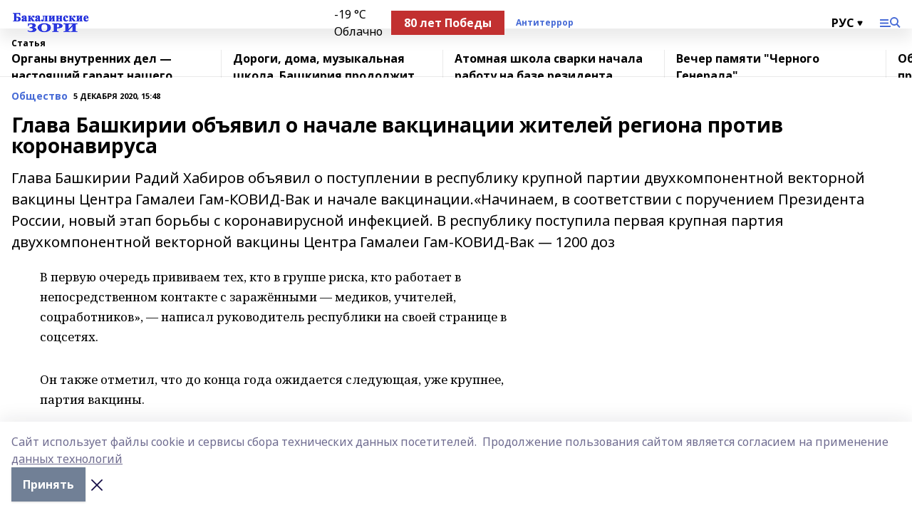

--- FILE ---
content_type: text/html; charset=utf-8
request_url: https://bakalzori.ru/articles/obshchestvo/2020-12-05/glava-bashkirii-ob-yavil-o-nachale-vaktsinatsii-zhiteley-regiona-protiv-koronavirusa-369661
body_size: 28559
content:
<!doctype html>
<html data-n-head-ssr lang="ru" data-n-head="%7B%22lang%22:%7B%22ssr%22:%22ru%22%7D%7D">
  <head >
    <title>Глава Башкирии объявил о начале вакцинации жителей региона против коронавируса</title><meta data-n-head="ssr" data-hid="google" name="google" content="notranslate"><meta data-n-head="ssr" data-hid="charset" charset="utf-8"><meta data-n-head="ssr" data-hid="og:image" property="og:image" content="https://api.bashinform.ru/attachments/6ff79019917f473738f2006fb518068a77f80d10/store/66ec378f94b5baae96a24684d2d0b4cfa230bc747f10fe6efafb0a486a97/%D0%91%D0%B0%D0%BA%D0%B0%D0%BB%D0%B8%D0%BD%D1%81%D0%BA%D0%B8%D0%B5+%D0%B7%D0%BE%D1%80%D0%B8.png"><meta data-n-head="ssr" name="viewport" content="width=1300"><meta data-n-head="ssr" data-hid="og:url" property="og:url" content="https://bakalzori.ru/articles/obshchestvo/2020-12-05/glava-bashkirii-ob-yavil-o-nachale-vaktsinatsii-zhiteley-regiona-protiv-koronavirusa-369661"><meta data-n-head="ssr" data-hid="og:type" property="og:type" content="article"><meta data-n-head="ssr" name="yandex-verification" content="62218ae75338a5fd"><meta data-n-head="ssr" name="zen-verification" content="OGP1hi0meFBymFGmueoYpofG7slT9RogeYk6qoLK9aja3GOnvFDrkntKHZuvIEE9"><meta data-n-head="ssr" name="google-site-verification" content="-ilU1w-TtMCo6jc5nEbaxS1eK607p4Hd98YYopgZ2_I"><meta data-n-head="ssr" data-hid="og:title" property="og:title" content="Глава Башкирии объявил о начале вакцинации жителей региона против коронавируса"><meta data-n-head="ssr" data-hid="og:description" property="og:description" content="Глава Башкирии Радий Хабиров объявил о поступлении в республику крупной партии двухкомпонентной векторной вакцины Центра Гамалеи Гам-КОВИД-Вак и начале вакцинации.«Начинаем, в соответствии с поручением Президента России, новый этап борьбы с коронавирусной инфекцией. В республику поступила первая крупная партия двухкомпонентной векторной вакцины Центра Гамалеи Гам-КОВИД-Вак — 1200 доз"><meta data-n-head="ssr" data-hid="description" name="description" content="Глава Башкирии Радий Хабиров объявил о поступлении в республику крупной партии двухкомпонентной векторной вакцины Центра Гамалеи Гам-КОВИД-Вак и начале вакцинации.«Начинаем, в соответствии с поручением Президента России, новый этап борьбы с коронавирусной инфекцией. В республику поступила первая крупная партия двухкомпонентной векторной вакцины Центра Гамалеи Гам-КОВИД-Вак — 1200 доз"><link data-n-head="ssr" rel="icon" href="https://api.bashinform.ru/attachments/5bfaec640bcc51b7009eee82d55b5b70075535b8/store/7ef1d098ffcfec57b7a5de69e7ea0f6162c5de6c22b3b19d1f7b7524cd76/favicon.ico"><link data-n-head="ssr" rel="canonical" href="https://bakalzori.ru/articles/obshchestvo/2020-12-05/glava-bashkirii-ob-yavil-o-nachale-vaktsinatsii-zhiteley-regiona-protiv-koronavirusa-369661"><link data-n-head="ssr" rel="preconnect" href="https://fonts.googleapis.com"><link data-n-head="ssr" rel="stylesheet" href="/fonts/noto-sans/index.css"><link data-n-head="ssr" rel="stylesheet" href="https://fonts.googleapis.com/css2?family=Noto+Serif:wght@400;700&amp;display=swap"><link data-n-head="ssr" rel="stylesheet" href="https://fonts.googleapis.com/css2?family=Inter:wght@400;600;700;900&amp;display=swap"><link data-n-head="ssr" rel="stylesheet" href="https://fonts.googleapis.com/css2?family=Montserrat:wght@400;700&amp;display=swap"><link data-n-head="ssr" rel="stylesheet" href="https://fonts.googleapis.com/css2?family=Pacifico&amp;display=swap"><style data-n-head="ssr">:root { --active-color: #476BD6; }</style><script data-n-head="ssr" src="https://yastatic.net/pcode/adfox/loader.js" crossorigin="anonymous"></script><script data-n-head="ssr" src="https://vk.com/js/api/openapi.js" async></script><script data-n-head="ssr" src="https://widget.sparrow.ru/js/embed.js" async></script><script data-n-head="ssr" src="//web.webpushs.com/js/push/cb7dce6d3e0981ee6917e63bb31f8f0c_1.js" async></script><script data-n-head="ssr" src="https://yandex.ru/ads/system/header-bidding.js" async></script><script data-n-head="ssr" src="https://ads.digitalcaramel.com/js/bashinform.ru.js" type="text/javascript"></script><script data-n-head="ssr">window.yaContextCb = window.yaContextCb || []</script><script data-n-head="ssr" src="https://yandex.ru/ads/system/context.js" async></script><script data-n-head="ssr" type="application/ld+json">{
            "@context": "https://schema.org",
            "@type": "NewsArticle",
            "mainEntityOfPage": {
              "@type": "WebPage",
              "@id": "https://bakalzori.ru/articles/obshchestvo/2020-12-05/glava-bashkirii-ob-yavil-o-nachale-vaktsinatsii-zhiteley-regiona-protiv-koronavirusa-369661"
            },
            "headline" : "Глава Башкирии объявил о начале вакцинации жителей региона против коронавируса",
            "image": [
              "https://api.bashinform.ru/attachments/6ff79019917f473738f2006fb518068a77f80d10/store/66ec378f94b5baae96a24684d2d0b4cfa230bc747f10fe6efafb0a486a97/%D0%91%D0%B0%D0%BA%D0%B0%D0%BB%D0%B8%D0%BD%D1%81%D0%BA%D0%B8%D0%B5+%D0%B7%D0%BE%D1%80%D0%B8.png"
            ],
            "datePublished": "2020-12-05T15:48:00.000+05:00",
            "author": [],
            "publisher": {
              "@type": "Organization",
              "name": "Бакалинские зори",
              "logo": {
                "@type": "ImageObject",
                "url": "https://api.bashinform.ru/attachments/6ff79019917f473738f2006fb518068a77f80d10/store/66ec378f94b5baae96a24684d2d0b4cfa230bc747f10fe6efafb0a486a97/%D0%91%D0%B0%D0%BA%D0%B0%D0%BB%D0%B8%D0%BD%D1%81%D0%BA%D0%B8%D0%B5+%D0%B7%D0%BE%D1%80%D0%B8.png"
              }
            },
            "description": "Глава Башкирии Радий Хабиров объявил о поступлении в республику крупной партии двухкомпонентной векторной вакцины Центра Гамалеи Гам-КОВИД-Вак и начале вакцинации.«Начинаем, в соответствии с поручением Президента России, новый этап борьбы с коронавирусной инфекцией. В республику поступила первая крупная партия двухкомпонентной векторной вакцины Центра Гамалеи Гам-КОВИД-Вак — 1200 доз"
          }</script><link rel="preload" href="/_nuxt/d4baa85.js" as="script"><link rel="preload" href="/_nuxt/622ad3e.js" as="script"><link rel="preload" href="/_nuxt/ee7430d.js" as="script"><link rel="preload" href="/_nuxt/bac9abf.js" as="script"><link rel="preload" href="/_nuxt/b3945eb.js" as="script"><link rel="preload" href="/_nuxt/1f4701a.js" as="script"><link rel="preload" href="/_nuxt/bb7a823.js" as="script"><link rel="preload" href="/_nuxt/61cd1ad.js" as="script"><link rel="preload" href="/_nuxt/3795d03.js" as="script"><link rel="preload" href="/_nuxt/9842943.js" as="script"><style data-vue-ssr-id="02097838:0 0211d3d2:0 7e56e4e3:0 78c231fa:0 2b202313:0 3ba5510c:0 7deb7420:0 7501b878:0 67a80222:0 01f9c408:0 f11faff8:0 01b9542b:0 74a8f3db:0 fd82e6f0:0 69552a97:0 2bc4b7f8:0 67baf181:0 a473ccf0:0 3eb3f9ae:0 0684d134:0 7eba589d:0 6ec1390e:0 689e6882:0 77d4baa4:0 44e53ad8:0 d15e8f64:0">.fade-enter,.fade-leave-to{opacity:0}.fade-enter-active,.fade-leave-active{transition:opacity .2s ease}.fade-up-enter-active,.fade-up-leave-active{transition:all .35s}.fade-up-enter,.fade-up-leave-to{opacity:0;transform:translateY(-20px)}.rubric-date{display:flex;align-items:flex-end;margin-bottom:1rem}.cm-rubric{font-weight:700;font-size:14px;margin-right:.5rem;color:var(--active-color)}.cm-date{font-size:11px;text-transform:uppercase;font-weight:700}.cm-story{font-weight:700;font-size:14px;margin-left:.5rem;margin-right:.5rem;color:var(--active-color)}.serif-text{font-family:Noto Serif,serif;line-height:1.65;font-size:17px}.bg-img{background-size:cover;background-position:50%;height:0;position:relative;background-color:#e2e2e2;padding-bottom:56%;>img{position:absolute;left:0;top:0;width:100%;height:100%;-o-object-fit:cover;object-fit:cover;-o-object-position:center;object-position:center}}.btn{--text-opacity:1;color:#fff;color:rgba(255,255,255,var(--text-opacity));text-align:center;padding-top:1.5rem;padding-bottom:1.5rem;font-weight:700;cursor:pointer;margin-top:2rem;border-radius:8px;font-size:20px;background:var(--active-color)}.checkbox{border-radius:.5rem;border-width:1px;margin-right:1.25rem;cursor:pointer;border-color:#e9e9eb;width:32px;height:32px}.checkbox.__active{background:var(--active-color) 50% no-repeat url([data-uri]);border-color:var(--active-color)}.h1{margin-top:1rem;margin-bottom:1.5rem;font-weight:700;line-height:1.07;font-size:32px}.all-matters{text-align:center;cursor:pointer;padding-top:1.5rem;padding-bottom:1.5rem;font-weight:700;margin-bottom:2rem;border-radius:8px;background:#f5f5f5;font-size:20px}.all-matters.__small{padding-top:.75rem;padding-bottom:.75rem;margin-top:1.5rem;font-size:14px;border-radius:4px}[data-desktop]{.rubric-date{margin-bottom:1.25rem}.h1{font-size:46px;margin-top:1.5rem;margin-bottom:1.5rem}section.cols{display:grid;margin-left:58px;grid-gap:16px;grid-template-columns:816px 42px 300px}section.list-cols{display:grid;grid-gap:40px;grid-template-columns:1fr 300px}.matter-grid{display:flex;flex-wrap:wrap;margin-right:-16px}.top-sticky{position:-webkit-sticky;position:sticky;top:48px}.top-sticky.local{top:56px}.top-sticky.ig{top:86px}.top-sticky-matter{position:-webkit-sticky;position:sticky;z-index:1;top:102px}.top-sticky-matter.local{top:110px}.top-sticky-matter.ig{top:140px}}.search-form{display:flex;border-bottom-width:1px;--border-opacity:1;border-color:#fff;border-color:rgba(255,255,255,var(--border-opacity));padding-bottom:.75rem;justify-content:space-between;align-items:center;--text-opacity:1;color:#fff;color:rgba(255,255,255,var(--text-opacity));.reset{cursor:pointer;opacity:.5;display:block}input{background-color:transparent;border-style:none;--text-opacity:1;color:#fff;color:rgba(255,255,255,var(--text-opacity));outline:2px solid transparent;outline-offset:2px;width:66.666667%;font-size:20px}input::-moz-placeholder{color:hsla(0,0%,100%,.18824)}input:-ms-input-placeholder{color:hsla(0,0%,100%,.18824)}input::placeholder{color:hsla(0,0%,100%,.18824)}}[data-desktop] .search-form{width:820px;button{border-radius:.25rem;font-weight:700;padding:.5rem 1.5rem;cursor:pointer;--text-opacity:1;color:#fff;color:rgba(255,255,255,var(--text-opacity));font-size:22px;background:var(--active-color)}input{font-size:28px}.reset{margin-right:2rem;margin-left:auto}}html.locked{overflow:hidden}html{body{letter-spacing:-.03em;font-family:Noto Sans,sans-serif;line-height:1.19;font-size:14px}ol,ul{margin-left:2rem;margin-bottom:1rem;li{margin-bottom:.5rem}}ol{list-style-type:decimal}ul{list-style-type:disc}a{cursor:pointer;color:inherit}iframe,img,object,video{max-width:100%}}.container{padding-left:16px;padding-right:16px}[data-desktop]{min-width:1250px;.container{margin-left:auto;margin-right:auto;padding-left:0;padding-right:0;width:1250px}}
/*! normalize.css v8.0.1 | MIT License | github.com/necolas/normalize.css */html{line-height:1.15;-webkit-text-size-adjust:100%}body{margin:0}main{display:block}h1{font-size:2em;margin:.67em 0}hr{box-sizing:content-box;height:0;overflow:visible}pre{font-family:monospace,monospace;font-size:1em}a{background-color:transparent}abbr[title]{border-bottom:none;text-decoration:underline;-webkit-text-decoration:underline dotted;text-decoration:underline dotted}b,strong{font-weight:bolder}code,kbd,samp{font-family:monospace,monospace;font-size:1em}small{font-size:80%}sub,sup{font-size:75%;line-height:0;position:relative;vertical-align:baseline}sub{bottom:-.25em}sup{top:-.5em}img{border-style:none}button,input,optgroup,select,textarea{font-family:inherit;font-size:100%;line-height:1.15;margin:0}button,input{overflow:visible}button,select{text-transform:none}[type=button],[type=reset],[type=submit],button{-webkit-appearance:button}[type=button]::-moz-focus-inner,[type=reset]::-moz-focus-inner,[type=submit]::-moz-focus-inner,button::-moz-focus-inner{border-style:none;padding:0}[type=button]:-moz-focusring,[type=reset]:-moz-focusring,[type=submit]:-moz-focusring,button:-moz-focusring{outline:1px dotted ButtonText}fieldset{padding:.35em .75em .625em}legend{box-sizing:border-box;color:inherit;display:table;max-width:100%;padding:0;white-space:normal}progress{vertical-align:baseline}textarea{overflow:auto}[type=checkbox],[type=radio]{box-sizing:border-box;padding:0}[type=number]::-webkit-inner-spin-button,[type=number]::-webkit-outer-spin-button{height:auto}[type=search]{-webkit-appearance:textfield;outline-offset:-2px}[type=search]::-webkit-search-decoration{-webkit-appearance:none}::-webkit-file-upload-button{-webkit-appearance:button;font:inherit}details{display:block}summary{display:list-item}[hidden],template{display:none}blockquote,dd,dl,figure,h1,h2,h3,h4,h5,h6,hr,p,pre{margin:0}button{background-color:transparent;background-image:none}button:focus{outline:1px dotted;outline:5px auto -webkit-focus-ring-color}fieldset,ol,ul{margin:0;padding:0}ol,ul{list-style:none}html{font-family:Noto Sans,sans-serif;line-height:1.5}*,:after,:before{box-sizing:border-box;border:0 solid #e2e8f0}hr{border-top-width:1px}img{border-style:solid}textarea{resize:vertical}input::-moz-placeholder,textarea::-moz-placeholder{color:#a0aec0}input:-ms-input-placeholder,textarea:-ms-input-placeholder{color:#a0aec0}input::placeholder,textarea::placeholder{color:#a0aec0}[role=button],button{cursor:pointer}table{border-collapse:collapse}h1,h2,h3,h4,h5,h6{font-size:inherit;font-weight:inherit}a{color:inherit;text-decoration:inherit}button,input,optgroup,select,textarea{padding:0;line-height:inherit;color:inherit}code,kbd,pre,samp{font-family:Menlo,Monaco,Consolas,"Liberation Mono","Courier New",monospace}audio,canvas,embed,iframe,img,object,svg,video{display:block;vertical-align:middle}img,video{max-width:100%;height:auto}.appearance-none{-webkit-appearance:none;-moz-appearance:none;appearance:none}.bg-transparent{background-color:transparent}.bg-black{--bg-opacity:1;background-color:#000;background-color:rgba(0,0,0,var(--bg-opacity))}.bg-white{--bg-opacity:1;background-color:#fff;background-color:rgba(255,255,255,var(--bg-opacity))}.bg-gray-200{--bg-opacity:1;background-color:#edf2f7;background-color:rgba(237,242,247,var(--bg-opacity))}.bg-center{background-position:50%}.bg-top{background-position:top}.bg-no-repeat{background-repeat:no-repeat}.bg-cover{background-size:cover}.bg-contain{background-size:contain}.border-collapse{border-collapse:collapse}.border-black{--border-opacity:1;border-color:#000;border-color:rgba(0,0,0,var(--border-opacity))}.border-blue-400{--border-opacity:1;border-color:#63b3ed;border-color:rgba(99,179,237,var(--border-opacity))}.rounded{border-radius:.25rem}.rounded-lg{border-radius:.5rem}.rounded-full{border-radius:9999px}.border-none{border-style:none}.border-2{border-width:2px}.border-4{border-width:4px}.border{border-width:1px}.border-t-0{border-top-width:0}.border-t{border-top-width:1px}.border-b{border-bottom-width:1px}.cursor-pointer{cursor:pointer}.block{display:block}.inline-block{display:inline-block}.flex{display:flex}.table{display:table}.grid{display:grid}.hidden{display:none}.flex-col{flex-direction:column}.flex-wrap{flex-wrap:wrap}.flex-no-wrap{flex-wrap:nowrap}.items-center{align-items:center}.justify-center{justify-content:center}.justify-between{justify-content:space-between}.flex-grow-0{flex-grow:0}.flex-shrink-0{flex-shrink:0}.order-first{order:-9999}.order-last{order:9999}.font-sans{font-family:Noto Sans,sans-serif}.font-serif{font-family:Noto Serif,serif}.font-medium{font-weight:500}.font-semibold{font-weight:600}.font-bold{font-weight:700}.h-3{height:.75rem}.h-6{height:1.5rem}.h-12{height:3rem}.h-auto{height:auto}.h-full{height:100%}.text-xs{font-size:11px}.text-sm{font-size:12px}.text-base{font-size:14px}.text-lg{font-size:16px}.text-xl{font-size:18px}.text-2xl{font-size:21px}.text-3xl{font-size:30px}.text-4xl{font-size:46px}.leading-6{line-height:1.5rem}.leading-none{line-height:1}.leading-tight{line-height:1.07}.leading-snug{line-height:1.125}.m-0{margin:0}.my-0{margin-top:0;margin-bottom:0}.mx-0{margin-left:0;margin-right:0}.mx-1{margin-left:.25rem;margin-right:.25rem}.mx-2{margin-left:.5rem;margin-right:.5rem}.my-4{margin-top:1rem;margin-bottom:1rem}.mx-4{margin-left:1rem;margin-right:1rem}.my-5{margin-top:1.25rem;margin-bottom:1.25rem}.mx-5{margin-left:1.25rem;margin-right:1.25rem}.my-6{margin-top:1.5rem;margin-bottom:1.5rem}.my-8{margin-top:2rem;margin-bottom:2rem}.mx-auto{margin-left:auto;margin-right:auto}.-mx-3{margin-left:-.75rem;margin-right:-.75rem}.-my-4{margin-top:-1rem;margin-bottom:-1rem}.mt-0{margin-top:0}.mr-0{margin-right:0}.mb-0{margin-bottom:0}.ml-0{margin-left:0}.mt-1{margin-top:.25rem}.mr-1{margin-right:.25rem}.mb-1{margin-bottom:.25rem}.ml-1{margin-left:.25rem}.mt-2{margin-top:.5rem}.mr-2{margin-right:.5rem}.mb-2{margin-bottom:.5rem}.ml-2{margin-left:.5rem}.mt-3{margin-top:.75rem}.mr-3{margin-right:.75rem}.mb-3{margin-bottom:.75rem}.mt-4{margin-top:1rem}.mr-4{margin-right:1rem}.mb-4{margin-bottom:1rem}.ml-4{margin-left:1rem}.mt-5{margin-top:1.25rem}.mr-5{margin-right:1.25rem}.mb-5{margin-bottom:1.25rem}.mt-6{margin-top:1.5rem}.mr-6{margin-right:1.5rem}.mb-6{margin-bottom:1.5rem}.mt-8{margin-top:2rem}.mr-8{margin-right:2rem}.mb-8{margin-bottom:2rem}.ml-8{margin-left:2rem}.mt-10{margin-top:2.5rem}.ml-10{margin-left:2.5rem}.mt-12{margin-top:3rem}.mb-12{margin-bottom:3rem}.mt-16{margin-top:4rem}.mb-16{margin-bottom:4rem}.mr-20{margin-right:5rem}.mr-auto{margin-right:auto}.ml-auto{margin-left:auto}.mt-px{margin-top:1px}.-mt-2{margin-top:-.5rem}.max-w-none{max-width:none}.max-w-full{max-width:100%}.object-contain{-o-object-fit:contain;object-fit:contain}.object-cover{-o-object-fit:cover;object-fit:cover}.object-center{-o-object-position:center;object-position:center}.opacity-0{opacity:0}.opacity-50{opacity:.5}.outline-none{outline:2px solid transparent;outline-offset:2px}.overflow-auto{overflow:auto}.overflow-hidden{overflow:hidden}.overflow-visible{overflow:visible}.p-0{padding:0}.p-2{padding:.5rem}.p-3{padding:.75rem}.p-4{padding:1rem}.p-8{padding:2rem}.px-0{padding-left:0;padding-right:0}.py-1{padding-top:.25rem;padding-bottom:.25rem}.px-1{padding-left:.25rem;padding-right:.25rem}.py-2{padding-top:.5rem;padding-bottom:.5rem}.px-2{padding-left:.5rem;padding-right:.5rem}.py-3{padding-top:.75rem;padding-bottom:.75rem}.px-3{padding-left:.75rem;padding-right:.75rem}.py-4{padding-top:1rem;padding-bottom:1rem}.px-4{padding-left:1rem;padding-right:1rem}.px-5{padding-left:1.25rem;padding-right:1.25rem}.px-6{padding-left:1.5rem;padding-right:1.5rem}.py-8{padding-top:2rem;padding-bottom:2rem}.py-10{padding-top:2.5rem;padding-bottom:2.5rem}.pt-0{padding-top:0}.pr-0{padding-right:0}.pb-0{padding-bottom:0}.pt-1{padding-top:.25rem}.pt-2{padding-top:.5rem}.pb-2{padding-bottom:.5rem}.pl-2{padding-left:.5rem}.pt-3{padding-top:.75rem}.pb-3{padding-bottom:.75rem}.pt-4{padding-top:1rem}.pr-4{padding-right:1rem}.pb-4{padding-bottom:1rem}.pl-4{padding-left:1rem}.pt-5{padding-top:1.25rem}.pr-5{padding-right:1.25rem}.pb-5{padding-bottom:1.25rem}.pl-5{padding-left:1.25rem}.pt-6{padding-top:1.5rem}.pb-6{padding-bottom:1.5rem}.pl-6{padding-left:1.5rem}.pt-8{padding-top:2rem}.pb-8{padding-bottom:2rem}.pr-10{padding-right:2.5rem}.pb-12{padding-bottom:3rem}.pl-12{padding-left:3rem}.pb-16{padding-bottom:4rem}.pointer-events-none{pointer-events:none}.fixed{position:fixed}.absolute{position:absolute}.relative{position:relative}.sticky{position:-webkit-sticky;position:sticky}.top-0{top:0}.right-0{right:0}.bottom-0{bottom:0}.left-0{left:0}.left-auto{left:auto}.shadow{box-shadow:0 1px 3px 0 rgba(0,0,0,.1),0 1px 2px 0 rgba(0,0,0,.06)}.shadow-none{box-shadow:none}.text-center{text-align:center}.text-right{text-align:right}.text-transparent{color:transparent}.text-black{--text-opacity:1;color:#000;color:rgba(0,0,0,var(--text-opacity))}.text-white{--text-opacity:1;color:#fff;color:rgba(255,255,255,var(--text-opacity))}.text-gray-600{--text-opacity:1;color:#718096;color:rgba(113,128,150,var(--text-opacity))}.text-gray-700{--text-opacity:1;color:#4a5568;color:rgba(74,85,104,var(--text-opacity))}.uppercase{text-transform:uppercase}.underline{text-decoration:underline}.tracking-tight{letter-spacing:-.05em}.select-none{-webkit-user-select:none;-moz-user-select:none;-ms-user-select:none;user-select:none}.select-all{-webkit-user-select:all;-moz-user-select:all;-ms-user-select:all;user-select:all}.visible{visibility:visible}.invisible{visibility:hidden}.whitespace-no-wrap{white-space:nowrap}.w-3{width:.75rem}.w-auto{width:auto}.w-1\/3{width:33.333333%}.w-full{width:100%}.z-20{z-index:20}.z-50{z-index:50}.gap-1{grid-gap:.25rem;gap:.25rem}.gap-2{grid-gap:.5rem;gap:.5rem}.gap-3{grid-gap:.75rem;gap:.75rem}.gap-4{grid-gap:1rem;gap:1rem}.gap-5{grid-gap:1.25rem;gap:1.25rem}.gap-6{grid-gap:1.5rem;gap:1.5rem}.gap-8{grid-gap:2rem;gap:2rem}.gap-10{grid-gap:2.5rem;gap:2.5rem}.grid-cols-1{grid-template-columns:repeat(1,minmax(0,1fr))}.grid-cols-2{grid-template-columns:repeat(2,minmax(0,1fr))}.grid-cols-3{grid-template-columns:repeat(3,minmax(0,1fr))}.grid-cols-4{grid-template-columns:repeat(4,minmax(0,1fr))}.grid-cols-5{grid-template-columns:repeat(5,minmax(0,1fr))}.transform{--transform-translate-x:0;--transform-translate-y:0;--transform-rotate:0;--transform-skew-x:0;--transform-skew-y:0;--transform-scale-x:1;--transform-scale-y:1;transform:translateX(var(--transform-translate-x)) translateY(var(--transform-translate-y)) rotate(var(--transform-rotate)) skewX(var(--transform-skew-x)) skewY(var(--transform-skew-y)) scaleX(var(--transform-scale-x)) scaleY(var(--transform-scale-y))}.transition-all{transition-property:all}.transition{transition-property:background-color,border-color,color,fill,stroke,opacity,box-shadow,transform}@-webkit-keyframes spin{to{transform:rotate(1turn)}}@keyframes spin{to{transform:rotate(1turn)}}@-webkit-keyframes ping{75%,to{transform:scale(2);opacity:0}}@keyframes ping{75%,to{transform:scale(2);opacity:0}}@-webkit-keyframes pulse{50%{opacity:.5}}@keyframes pulse{50%{opacity:.5}}@-webkit-keyframes bounce{0%,to{transform:translateY(-25%);-webkit-animation-timing-function:cubic-bezier(.8,0,1,1);animation-timing-function:cubic-bezier(.8,0,1,1)}50%{transform:none;-webkit-animation-timing-function:cubic-bezier(0,0,.2,1);animation-timing-function:cubic-bezier(0,0,.2,1)}}@keyframes bounce{0%,to{transform:translateY(-25%);-webkit-animation-timing-function:cubic-bezier(.8,0,1,1);animation-timing-function:cubic-bezier(.8,0,1,1)}50%{transform:none;-webkit-animation-timing-function:cubic-bezier(0,0,.2,1);animation-timing-function:cubic-bezier(0,0,.2,1)}}
.nuxt-progress{position:fixed;top:0;left:0;right:0;height:2px;width:0;opacity:1;transition:width .1s,opacity .4s;background-color:var(--active-color);z-index:999999}.nuxt-progress.nuxt-progress-notransition{transition:none}.nuxt-progress-failed{background-color:red}
.page_1iNBq{position:relative;min-height:65vh}[data-desktop]{.topBanner_Im5IM{margin-left:auto;margin-right:auto;width:1256px}}
.bnr_2VvRX{margin-left:auto;margin-right:auto;width:300px}.bnr_2VvRX:not(:empty){margin-bottom:1rem}.bnrContainer_1ho9N.mb-0 .bnr_2VvRX{margin-bottom:0}[data-desktop]{.bnr_2VvRX{width:auto;margin-left:0;margin-right:0}}
.topline-container[data-v-7682f57c]{position:-webkit-sticky;position:sticky;top:0;z-index:10}.bottom-menu[data-v-7682f57c]{--bg-opacity:1;background-color:#fff;background-color:rgba(255,255,255,var(--bg-opacity));height:45px;box-shadow:0 15px 20px rgba(0,0,0,.08)}.bottom-menu.__dark[data-v-7682f57c]{--bg-opacity:1;background-color:#000;background-color:rgba(0,0,0,var(--bg-opacity));.bottom-menu-link{--text-opacity:1;color:#fff;color:rgba(255,255,255,var(--text-opacity))}.bottom-menu-link:hover{color:var(--active-color)}}.bottom-menu-links[data-v-7682f57c]{display:flex;overflow:auto;grid-gap:1rem;gap:1rem;padding-top:1rem;padding-bottom:1rem;scrollbar-width:none}.bottom-menu-links[data-v-7682f57c]::-webkit-scrollbar{display:none}.bottom-menu-link[data-v-7682f57c]{white-space:nowrap;font-weight:700}.bottom-menu-link[data-v-7682f57c]:hover{color:var(--active-color)}
.topline_KUXuM{--bg-opacity:1;background-color:#fff;background-color:rgba(255,255,255,var(--bg-opacity));padding-top:.5rem;padding-bottom:.5rem;position:relative;box-shadow:0 15px 20px rgba(0,0,0,.08);height:40px;z-index:1}.topline_KUXuM.__dark_3HDH5{--bg-opacity:1;background-color:#000;background-color:rgba(0,0,0,var(--bg-opacity))}[data-desktop]{.topline_KUXuM{height:50px}}
.container_3LUUG{display:flex;align-items:center;justify-content:space-between}.container_3LUUG.__dark_AMgBk{.logo_1geVj{--text-opacity:1;color:#fff;color:rgba(255,255,255,var(--text-opacity))}.menu-trigger_2_P72{--bg-opacity:1;background-color:#fff;background-color:rgba(255,255,255,var(--bg-opacity))}.lang_107ai,.topline-item_1BCyx{--text-opacity:1;color:#fff;color:rgba(255,255,255,var(--text-opacity))}.lang_107ai{background-image:url([data-uri])}}.lang_107ai{margin-left:auto;margin-right:1.25rem;padding-right:1rem;padding-left:.5rem;cursor:pointer;display:flex;align-items:center;font-weight:700;-webkit-appearance:none;-moz-appearance:none;appearance:none;outline:2px solid transparent;outline-offset:2px;text-transform:uppercase;background:no-repeat url([data-uri]) calc(100% - 3px) 50%}.logo-img_9ttWw{max-height:30px}.logo-text_Gwlnp{white-space:nowrap;font-family:Pacifico,serif;font-size:24px;line-height:.9;color:var(--active-color)}.menu-trigger_2_P72{cursor:pointer;width:30px;height:24px;background:var(--active-color);-webkit-mask:no-repeat url(/_nuxt/img/menu.cffb7c4.svg) center;mask:no-repeat url(/_nuxt/img/menu.cffb7c4.svg) center}.menu-trigger_2_P72.__cross_3NUSb{-webkit-mask-image:url([data-uri]);mask-image:url([data-uri])}.topline-item_1BCyx{font-weight:700;line-height:1;margin-right:16px}.topline-item_1BCyx,.topline-item_1BCyx.blue_1SDgs,.topline-item_1BCyx.red_1EmKm{--text-opacity:1;color:#fff;color:rgba(255,255,255,var(--text-opacity))}.topline-item_1BCyx.blue_1SDgs,.topline-item_1BCyx.red_1EmKm{padding:9px 18px;background:#8bb1d4}.topline-item_1BCyx.red_1EmKm{background:#c23030}.topline-item_1BCyx.default_3xuLv{font-size:12px;color:var(--active-color);max-width:100px}[data-desktop]{.logo-img_9ttWw{max-height:40px}.logo-text_Gwlnp{position:relative;top:-3px;font-size:36px}.slogan-desktop_2LraR{font-size:11px;margin-left:2.5rem;font-weight:700;text-transform:uppercase;color:#5e6a70}.lang_107ai{margin-left:0}}
.weather[data-v-f75b9a02]{display:flex;align-items:center;.icon{border-radius:9999px;margin-right:.5rem;background:var(--active-color) no-repeat 50%/11px;width:18px;height:18px}.clear{background-image:url(/_nuxt/img/clear.504a39c.svg)}.clouds{background-image:url(/_nuxt/img/clouds.35bb1b1.svg)}.few_clouds{background-image:url(/_nuxt/img/few_clouds.849e8ce.svg)}.rain{background-image:url(/_nuxt/img/rain.fa221cc.svg)}.snow{background-image:url(/_nuxt/img/snow.3971728.svg)}.thunderstorm_w_rain{background-image:url(/_nuxt/img/thunderstorm_w_rain.f4f5bf2.svg)}.thunderstorm{background-image:url(/_nuxt/img/thunderstorm.bbf00c1.svg)}.text{font-size:12px;font-weight:700;line-height:1;color:rgba(0,0,0,.9)}}.__dark.weather .text[data-v-f75b9a02]{--text-opacity:1;color:#fff;color:rgba(255,255,255,var(--text-opacity))}
.block_35WEi{position:-webkit-sticky;position:sticky;left:0;width:100%;padding-top:.75rem;padding-bottom:.75rem;--bg-opacity:1;background-color:#fff;background-color:rgba(255,255,255,var(--bg-opacity));--text-opacity:1;color:#000;color:rgba(0,0,0,var(--text-opacity));height:68px;z-index:8;border-bottom:1px solid rgba(0,0,0,.08235)}.block_35WEi.invisible_3bwn4{visibility:hidden}.block_35WEi.local_2u9p8,.block_35WEi.local_ext_2mSQw{top:40px}.block_35WEi.local_2u9p8.has_bottom_items_u0rcZ,.block_35WEi.local_ext_2mSQw.has_bottom_items_u0rcZ{top:85px}.block_35WEi.ig_3ld7e{top:50px}.block_35WEi.ig_3ld7e.has_bottom_items_u0rcZ{top:95px}.block_35WEi.bi_3BhQ1,.block_35WEi.bi_ext_1Yp6j{top:49px}.block_35WEi.bi_3BhQ1.has_bottom_items_u0rcZ,.block_35WEi.bi_ext_1Yp6j.has_bottom_items_u0rcZ{top:94px}.block_35WEi.red_wPGsU{background:#fdf3f3;.blockTitle_1BF2P{color:#d65a47}}.block_35WEi.blue_2AJX7{background:#e6ecf2;.blockTitle_1BF2P{color:#8bb1d4}}.block_35WEi{.loading_1RKbb{height:1.5rem;margin:0 auto}}.blockTitle_1BF2P{font-weight:700;font-size:12px;margin-bottom:.25rem;display:inline-block;overflow:hidden;max-height:1.2em;display:-webkit-box;-webkit-line-clamp:1;-webkit-box-orient:vertical;text-overflow:ellipsis}.items_2XU71{display:flex;overflow:auto;margin-left:-16px;margin-right:-16px;padding-left:16px;padding-right:16px}.items_2XU71::-webkit-scrollbar{display:none}.item_KFfAv{flex-shrink:0;flex-grow:0;padding-right:1rem;margin-right:1rem;font-weight:700;overflow:hidden;width:295px;max-height:2.4em;border-right:1px solid rgba(0,0,0,.08235);display:-webkit-box;-webkit-line-clamp:2;-webkit-box-orient:vertical;text-overflow:ellipsis}.item_KFfAv:hover{opacity:.75}[data-desktop]{.block_35WEi{height:54px}.block_35WEi.local_2u9p8,.block_35WEi.local_ext_2mSQw{top:50px}.block_35WEi.local_2u9p8.has_bottom_items_u0rcZ,.block_35WEi.local_ext_2mSQw.has_bottom_items_u0rcZ{top:95px}.block_35WEi.ig_3ld7e{top:80px}.block_35WEi.ig_3ld7e.has_bottom_items_u0rcZ{top:125px}.block_35WEi.bi_3BhQ1,.block_35WEi.bi_ext_1Yp6j{top:42px}.block_35WEi.bi_3BhQ1.has_bottom_items_u0rcZ,.block_35WEi.bi_ext_1Yp6j.has_bottom_items_u0rcZ{top:87px}.block_35WEi.image_3yONs{.prev_1cQoq{background-image:url([data-uri])}.next_827zB{background-image:url([data-uri])}}.wrapper_TrcU4{display:grid;grid-template-columns:240px calc(100% - 320px)}.next_827zB,.prev_1cQoq{position:absolute;cursor:pointer;width:24px;height:24px;top:4px;left:210px;background:url([data-uri])}.next_827zB{left:auto;right:15px;background:url([data-uri])}.blockTitle_1BF2P{font-size:18px;padding-right:2.5rem;margin-right:0;max-height:2.4em;-webkit-line-clamp:2}.items_2XU71{margin-left:0;padding-left:0;-ms-scroll-snap-type:x mandatory;scroll-snap-type:x mandatory;scroll-behavior:smooth;scrollbar-width:none}.item_KFfAv,.items_2XU71{margin-right:0;padding-right:0}.item_KFfAv{padding-left:1.25rem;scroll-snap-align:start;width:310px;border-left:1px solid rgba(0,0,0,.08235);border-right:none}}
@-webkit-keyframes rotate-data-v-8cdd8c10{0%{transform:rotate(0)}to{transform:rotate(1turn)}}@keyframes rotate-data-v-8cdd8c10{0%{transform:rotate(0)}to{transform:rotate(1turn)}}.component[data-v-8cdd8c10]{height:3rem;margin-top:1.5rem;margin-bottom:1.5rem;display:flex;justify-content:center;align-items:center;span{height:100%;width:4rem;background:no-repeat url(/_nuxt/img/loading.dd38236.svg) 50%/contain;-webkit-animation:rotate-data-v-8cdd8c10 .8s infinite;animation:rotate-data-v-8cdd8c10 .8s infinite}}
.promo_ZrQsB{text-align:center;display:block;--text-opacity:1;color:#fff;color:rgba(255,255,255,var(--text-opacity));font-weight:500;font-size:16px;line-height:1;position:relative;z-index:1;background:#d65a47;padding:6px 20px}[data-desktop]{.promo_ZrQsB{margin-left:auto;margin-right:auto;font-size:18px;padding:12px 40px}}
.feedTriggerMobile_1uP3h{text-align:center;width:100%;left:0;bottom:0;padding:1rem;color:#000;color:rgba(0,0,0,var(--text-opacity));background:#e7e7e7;filter:drop-shadow(0 -10px 30px rgba(0,0,0,.4))}.feedTriggerMobile_1uP3h,[data-desktop] .feedTriggerDesktop_eR1zC{position:fixed;font-weight:700;--text-opacity:1;z-index:8}[data-desktop] .feedTriggerDesktop_eR1zC{color:#fff;color:rgba(255,255,255,var(--text-opacity));cursor:pointer;padding:1rem 1rem 1rem 1.5rem;display:flex;align-items:center;justify-content:space-between;width:auto;font-size:28px;right:20px;bottom:20px;line-height:.85;background:var(--active-color);.new_36fkO{--bg-opacity:1;background-color:#fff;background-color:rgba(255,255,255,var(--bg-opacity));font-size:18px;padding:.25rem .5rem;margin-left:1rem;color:var(--active-color)}}
.noindex_1PbKm{display:block}.rubricDate_XPC5P{display:flex;margin-bottom:1rem;align-items:center;flex-wrap:wrap;grid-row-gap:.5rem;row-gap:.5rem}[data-desktop]{.rubricDate_XPC5P{margin-left:58px}.noindex_1PbKm,.pollContainer_25rgc{margin-left:40px}.noindex_1PbKm{width:700px}}
.h1_fQcc_{margin-top:0;margin-bottom:1rem;font-size:28px}.bigLead_37UJd{margin-bottom:1.25rem;font-size:20px}[data-desktop]{.h1_fQcc_{margin-bottom:1.25rem;margin-top:0;font-size:40px}.bigLead_37UJd{font-size:21px;margin-bottom:2rem}.smallLead_3mYo6{font-size:21px;font-weight:500}.leadImg_n0Xok{display:grid;grid-gap:2rem;gap:2rem;margin-bottom:2rem;grid-template-columns:repeat(2,minmax(0,1fr));margin-left:40px;width:700px}}
.partner[data-v-73e20f19]{margin-top:1rem;margin-bottom:1rem;color:rgba(0,0,0,.31373)}
.block_1h4f8{margin-bottom:1.5rem}[data-desktop] .block_1h4f8{margin-bottom:2rem}
.paragraph[data-v-7a4bd814]{a{color:var(--active-color)}p{margin-bottom:1.5rem}ol,ul{margin-left:2rem;margin-bottom:1rem;li{margin-bottom:.5rem}}ol{list-style-type:decimal}ul{list-style-type:disc}.question{font-weight:700;font-size:21px;line-height:1.43}.answer:before,.question:before{content:"— "}h2,h3,h4{font-weight:700;margin-bottom:1.5rem;line-height:1.07;font-family:Noto Sans,sans-serif}h2{font-size:30px}h3{font-size:21px}h4{font-size:18px}blockquote{padding-top:1rem;padding-bottom:1rem;margin-bottom:1rem;font-weight:700;font-family:Noto Sans,sans-serif;border-top:6px solid var(--active-color);border-bottom:6px solid var(--active-color);font-size:19px;line-height:1.15}.table-wrapper{overflow:auto}table{border-collapse:collapse;margin-top:1rem;margin-bottom:1rem;min-width:100%;td{padding:.75rem .5rem;border-width:1px}p{margin:0}}}
.readus_3o8ag{margin-bottom:1.5rem;font-weight:700;font-size:16px}.subscribeButton_2yILe{font-weight:700;--text-opacity:1;color:#fff;color:rgba(255,255,255,var(--text-opacity));text-align:center;letter-spacing:-.05em;background:var(--active-color);padding:0 8px 3px;border-radius:11px;font-size:15px;width:140px}.rTitle_ae5sX{margin-bottom:1rem;font-family:Noto Sans,sans-serif;font-weight:700;color:#202022;font-size:20px;font-style:normal;line-height:normal}.items_1vOtx{display:flex;flex-wrap:wrap;grid-gap:.75rem;gap:.75rem;max-width:360px}.items_1vOtx.regional_OHiaP{.socialIcon_1xwkP{width:calc(33% - 10px)}.socialIcon_1xwkP:first-child,.socialIcon_1xwkP:nth-child(2){width:calc(50% - 10px)}}.socialIcon_1xwkP{margin-bottom:.5rem;background-size:contain;background-repeat:no-repeat;flex-shrink:0;width:calc(50% - 10px);background-position:0;height:30px}.vkIcon_1J2rG{background-image:url(/_nuxt/img/vk.07bf3d5.svg)}.vkShortIcon_1XRTC{background-image:url(/_nuxt/img/vk-short.1e19426.svg)}.tgIcon_3Y6iI{background-image:url(/_nuxt/img/tg.bfb93b5.svg)}.zenIcon_1Vpt0{background-image:url(/_nuxt/img/zen.1c41c49.svg)}.okIcon_3Q4dv{background-image:url(/_nuxt/img/ok.de8d66c.svg)}.okShortIcon_12fSg{background-image:url(/_nuxt/img/ok-short.e0e3723.svg)}.maxIcon_3MreL{background-image:url(/_nuxt/img/max.da7c1ef.png)}[data-desktop]{.readus_3o8ag{margin-left:2.5rem}.items_1vOtx{flex-wrap:nowrap;max-width:none;align-items:center}.subscribeButton_2yILe{text-align:center;font-weight:700;width:auto;padding:4px 7px 7px;font-size:25px}.socialIcon_1xwkP{height:45px}.vkIcon_1J2rG{width:197px!important}.vkShortIcon_1XRTC{width:90px!important}.tgIcon_3Y6iI{width:160px!important}.zenIcon_1Vpt0{width:110px!important}.okIcon_3Q4dv{width:256px!important}.okShortIcon_12fSg{width:90px!important}.maxIcon_3MreL{width:110px!important}}
.socials_3qx1G{margin-bottom:1.5rem}.socials_3qx1G.__black a{--border-opacity:1;border-color:#000;border-color:rgba(0,0,0,var(--border-opacity))}.socials_3qx1G.__border-white_1pZ66 .items_JTU4t a{--border-opacity:1;border-color:#fff;border-color:rgba(255,255,255,var(--border-opacity))}.socials_3qx1G{a{display:block;background-position:50%;background-repeat:no-repeat;cursor:pointer;width:20%;border:.5px solid #e2e2e2;border-right-width:0;height:42px}a:last-child{border-right-width:1px}}.items_JTU4t{display:flex}.vk_3jS8H{background-image:url(/_nuxt/img/vk.a3fc87d.svg)}.ok_3Znis{background-image:url(/_nuxt/img/ok.480e53f.svg)}.wa_32a2a{background-image:url(/_nuxt/img/wa.f2f254d.svg)}.tg_1vndD{background-image:url([data-uri])}.print_3gkIT{background-image:url(/_nuxt/img/print.f5ef7f3.svg)}.max_sqBYC{background-image:url([data-uri])}[data-desktop]{.socials_3qx1G{margin-bottom:0;width:42px}.socials_3qx1G.__sticky{position:-webkit-sticky;position:sticky;top:102px}.socials_3qx1G.__sticky.local_3XMUZ{top:110px}.socials_3qx1G.__sticky.ig_zkzMn{top:140px}.socials_3qx1G{a{width:auto;border-width:1px;border-bottom-width:0}a:last-child{border-bottom-width:1px}}.items_JTU4t{display:block}}.socials_3qx1G.__dark_1QzU6{a{border-color:#373737}.vk_3jS8H{background-image:url(/_nuxt/img/vk-white.dc41d20.svg)}.ok_3Znis{background-image:url(/_nuxt/img/ok-white.c2036d3.svg)}.wa_32a2a{background-image:url(/_nuxt/img/wa-white.e567518.svg)}.tg_1vndD{background-image:url([data-uri])}.print_3gkIT{background-image:url(/_nuxt/img/print-white.f6fd3d9.svg)}.max_sqBYC{background-image:url([data-uri])}}
.blockTitle_2XRiy{margin-bottom:.75rem;font-weight:700;font-size:28px}.itemsContainer_3JjHp{overflow:auto;margin-right:-1rem}.items_Kf7PA{width:770px;display:flex;overflow:auto}.teaserItem_ZVyTH{padding:.75rem;background:#f2f2f4;width:240px;margin-right:16px;.img_3lUmb{margin-bottom:.5rem}.title_3KNuK{line-height:1.07;font-size:18px;font-weight:700}}.teaserItem_ZVyTH:hover .title_3KNuK{color:var(--active-color)}[data-desktop]{.blockTitle_2XRiy{font-size:30px}.itemsContainer_3JjHp{margin-right:0;overflow:visible}.items_Kf7PA{display:grid;grid-template-columns:repeat(3,minmax(0,1fr));grid-gap:1.5rem;gap:1.5rem;width:auto;overflow:visible}.teaserItem_ZVyTH{width:auto;margin-right:0;background-color:transparent;padding:0;.img_3lUmb{background:#8894a2 url(/_nuxt/img/pattern-mix.5c9ce73.svg) 100% 100% no-repeat;padding-right:40px}.title_3KNuK{font-size:21px}}}
[data-desktop]{.item_3TsvC{margin-bottom:16px;margin-right:16px;width:calc(25% - 16px)}}
.item[data-v-14fd56fc]{display:grid;grid-template-columns:repeat(1,minmax(0,1fr));grid-gap:.5rem;gap:.5rem;grid-template-rows:120px 1fr;.rubric-date{margin-bottom:4px}}.item.__see-also[data-v-14fd56fc]{grid-template-rows:170px 1fr}.item:hover .title[data-v-14fd56fc]{color:var(--active-color)}.title[data-v-14fd56fc]{font-size:18px;font-weight:700}.text[data-v-14fd56fc]{display:flex;flex-direction:column;justify-content:space-between}.author[data-v-14fd56fc]{margin-top:.5rem;padding-top:.5rem;display:grid;grid-gap:.5rem;gap:.5rem;grid-template-columns:42px 1fr;border-top:1px solid #e2e2e2;justify-self:flex-end}.author-text[data-v-14fd56fc]{font-size:12px;max-width:170px}.author-avatar[data-v-14fd56fc]{--bg-opacity:1;background-color:#edf2f7;background-color:rgba(237,242,247,var(--bg-opacity));border-radius:9999px;background-size:cover;width:42px;height:42px}
.blurImgContainer_3_532{position:relative;overflow:hidden;--bg-opacity:1;background-color:#edf2f7;background-color:rgba(237,242,247,var(--bg-opacity));background-position:50%;background-repeat:no-repeat;display:flex;align-items:center;justify-content:center;aspect-ratio:16/9;background-image:url(/img/loading.svg)}.blurImgBlur_2fI8T{background-position:50%;background-size:cover;filter:blur(10px)}.blurImgBlur_2fI8T,.blurImgImg_ZaMSE{position:absolute;left:0;top:0;width:100%;height:100%}.blurImgImg_ZaMSE{-o-object-fit:contain;object-fit:contain;-o-object-position:center;object-position:center}.play_hPlPQ{background-size:contain;background-position:50%;background-repeat:no-repeat;position:relative;z-index:1;width:18%;min-width:30px;max-width:80px;aspect-ratio:1/1;background-image:url([data-uri])}[data-desktop]{.play_hPlPQ{min-width:35px}}
.footer_2pohu{padding:2rem .75rem;margin-top:2rem;position:relative;background:#282828;color:#eceff1}[data-desktop]{.footer_2pohu{padding:2.5rem 0}}
.footerContainer_YJ8Ze{display:grid;grid-template-columns:repeat(1,minmax(0,1fr));grid-gap:20px;font-family:Inter,sans-serif;font-size:13px;line-height:1.38;a{--text-opacity:1;color:#fff;color:rgba(255,255,255,var(--text-opacity));opacity:.75}a:hover{opacity:.5}}.contacts_3N-fT{display:grid;grid-template-columns:repeat(1,minmax(0,1fr));grid-gap:.75rem;gap:.75rem}[data-desktop]{.footerContainer_YJ8Ze{grid-gap:2.5rem;gap:2.5rem;grid-template-columns:1fr 1fr 1fr 220px;padding-bottom:20px!important}.footerContainer_YJ8Ze.__2_3FM1O{grid-template-columns:1fr 220px}.footerContainer_YJ8Ze.__3_2yCD-{grid-template-columns:1fr 1fr 220px}.footerContainer_YJ8Ze.__4_33040{grid-template-columns:1fr 1fr 1fr 220px}}</style>
  </head>
  <body class="desktop " data-desktop="1" data-n-head="%7B%22class%22:%7B%22ssr%22:%22desktop%20%22%7D,%22data-desktop%22:%7B%22ssr%22:%221%22%7D%7D">
    <div data-server-rendered="true" id="__nuxt"><!----><div id="__layout"><div><!----> <div class="bg-white"><div class="bnrContainer_1ho9N mb-0 topBanner_Im5IM"><div title="banner_1" class="adfox-bnr bnr_2VvRX"></div></div> <!----> <div class="mb-0 bnrContainer_1ho9N"><div title="fullscreen" class="html-bnr bnr_2VvRX"></div></div> <!----></div> <div class="topline-container" data-v-7682f57c><div data-v-7682f57c><div class="topline_KUXuM"><div class="container container_3LUUG"><a href="/" class="nuxt-link-active"><img src="https://api.bashinform.ru/attachments/6ff79019917f473738f2006fb518068a77f80d10/store/66ec378f94b5baae96a24684d2d0b4cfa230bc747f10fe6efafb0a486a97/%D0%91%D0%B0%D0%BA%D0%B0%D0%BB%D0%B8%D0%BD%D1%81%D0%BA%D0%B8%D0%B5+%D0%B7%D0%BE%D1%80%D0%B8.png" class="logo-img_9ttWw"></a> <!----> <div class="weather ml-auto mr-3" data-v-f75b9a02><div class="icon clouds" data-v-f75b9a02></div> <div class="text" data-v-f75b9a02>-19 °С <br data-v-f75b9a02>Облачно</div></div> <a href="/rubric/pobeda-80" target="_blank" class="topline-item_1BCyx red_1EmKm">80 лет Победы</a><a href="https://bakalzori.ru/pages/anti-terror" target="_self" class="topline-item_1BCyx container __dark logo menu-trigger lang topline-item logo-img logo-text __cross blue red default slogan-desktop __inject__">Антитеррор</a> <select class="lang_107ai"><option selected="selected">Рус</option> <option value="https://avyltan.ru">Тат</option></select> <div class="menu-trigger_2_P72"></div></div></div></div> <!----></div> <div><div class="block_35WEi undefined local_ext_2mSQw"><div class="component loading_1RKbb" data-v-8cdd8c10><span data-v-8cdd8c10></span></div></div> <!----> <div class="page_1iNBq"><div><!----> <div class="feedTriggerDesktop_eR1zC"><span>Все новости</span> <!----></div></div> <div class="container mt-4"><div><div class="rubricDate_XPC5P"><a href="/articles/obshchestvo" class="cm-rubric nuxt-link-active">Общество</a> <div class="cm-date mr-2">5 Декабря 2020, 15:48</div> <!----> <!----></div> <section class="cols"><div><div class="mb-4"><!----> <h1 class="h1 h1_fQcc_">Глава Башкирии объявил о начале вакцинации жителей региона против коронавируса</h1> <h2 class="bigLead_37UJd">Глава Башкирии Радий Хабиров объявил о поступлении в республику крупной партии двухкомпонентной векторной вакцины Центра Гамалеи Гам-КОВИД-Вак и начале вакцинации.«Начинаем, в соответствии с поручением Президента России, новый этап борьбы с коронавирусной инфекцией. В республику поступила первая крупная партия двухкомпонентной векторной вакцины Центра Гамалеи Гам-КОВИД-Вак — 1200 доз</h2> <div data-v-73e20f19><!----> <!----></div> <!----> <!----></div> <!----> <div><div class="block_1h4f8"><div class="paragraph serif-text" style="margin-left:40px;width:700px;" data-v-7a4bd814>В первую очередь прививаем тех, кто в группе риска, кто работает в непосредственном контакте с заражёнными &mdash; медиков, учителей, соцработников&raquo;, &mdash; написал руководитель республики на своей странице в соцсетях.</div></div><div class="block_1h4f8"><div class="paragraph serif-text" style="margin-left:40px;width:700px;" data-v-7a4bd814>Он также отметил, что до конца года ожидается следующая, уже крупнее, партия вакцины.</div></div><div class="block_1h4f8"><div class="paragraph serif-text" style="margin-left:40px;width:700px;" data-v-7a4bd814>&laquo;Сколько нам смогут отгрузить доз &mdash; во многом зависит от мощностей производителя, постараемся взять побольше, чтобы начать вакцинировать широкие слои населения. Так, последовательно, будем создавать коллективный иммунитет&raquo;, &mdash; написал Радий Хабиров</div></div><div class="block_1h4f8"><div class="paragraph serif-text" style="margin-left:40px;width:700px;" data-v-7a4bd814>Глава Башкирии особо подчеркнул, что пока все прививки от коронавируса делаются бесплатно, по направлению врачей и только в государственных больницах и поликлиниках, в частных медучреждениях вакцин против COVID-19 нет.</div></div><div class="block_1h4f8"><div class="paragraph serif-text" style="margin-left:40px;width:700px;" data-v-7a4bd814><p>Информация: ИА "Башинформ"</p></div></div></div> <!----> <!----> <!----> <!----> <!----> <!----> <!----> <!----> <div class="readus_3o8ag"><div class="rTitle_ae5sX">Читайте нас</div> <div class="items_1vOtx regional_OHiaP"><!----> <a href="https://t.me/bakalzori" target="_blank" title="Открыть в новом окне." class="socialIcon_1xwkP tgIcon_3Y6iI"></a> <a href="https://vk.com/bakalzori" target="_blank" title="Открыть в новом окне." class="socialIcon_1xwkP vkShortIcon_1XRTC"></a> <a href="https://dzen.ru/bakalzori?favid=254167155" target="_blank" title="Открыть в новом окне." class="socialIcon_1xwkP zenIcon_1Vpt0"></a> <a href="https://ok.ru/group/55095587504274" target="_blank" title="Открыть в новом окне." class="socialIcon_1xwkP okShortIcon_12fSg"></a></div></div></div> <div><div class="__sticky socials_3qx1G"><div class="items_JTU4t"><a class="vk_3jS8H"></a><a class="tg_1vndD"></a><a class="wa_32a2a"></a><a class="ok_3Znis"></a><a class="max_sqBYC"></a> <a class="print_3gkIT"></a></div></div></div> <div><div class="top-sticky-matter "><div class="flex bnrContainer_1ho9N"><div title="banner_6" class="adfox-bnr bnr_2VvRX"></div></div> <div class="flex bnrContainer_1ho9N"><div title="banner_9" class="html-bnr bnr_2VvRX"></div></div></div></div></section></div> <!----> <div><!----> <div class="mb-8"><div class="blockTitle_2XRiy">Выбор редакции</div> <div class="matter-grid"><a href="/articles/kultura-i-iskusstvo/2026-01-06/volshebnoe-predstavlenie-novogodniy-perepoloh-4529854" class="item __see-also item_3TsvC" data-v-14fd56fc><div data-v-14fd56fc><div class="blurImgContainer_3_532" data-v-14fd56fc><div class="blurImgBlur_2fI8T"></div> <img class="blurImgImg_ZaMSE"> <!----></div></div> <div class="text" data-v-14fd56fc><div data-v-14fd56fc><div class="rubric-date" data-v-14fd56fc><div class="cm-rubric" data-v-14fd56fc>Культура и искусство</div> <div class="cm-date" data-v-14fd56fc>6 Января , 11:52</div></div> <div class="title" data-v-14fd56fc>Волшебное представление &quot;Новогодний переполох&quot;</div></div> <!----></div></a><a href="/news/novosti/2026-01-05/top-10-rezonansnyh-proisshestviy-2025-goda-v-bashkirii-4529109" class="item __see-also item_3TsvC" data-v-14fd56fc><div data-v-14fd56fc><div class="blurImgContainer_3_532" data-v-14fd56fc><div class="blurImgBlur_2fI8T"></div> <img class="blurImgImg_ZaMSE"> <!----></div></div> <div class="text" data-v-14fd56fc><div data-v-14fd56fc><div class="rubric-date" data-v-14fd56fc><div class="cm-rubric" data-v-14fd56fc>Новости</div> <div class="cm-date" data-v-14fd56fc>5 Января , 12:33</div></div> <div class="title" data-v-14fd56fc>Топ-10 резонансных происшествий 2025 года в Башкирии</div></div> <!----></div></a><a href="/news/novosti/2025-12-14/v-bashkirii-avtomobil-s-ehal-v-reku-ik-4506675" class="item __see-also item_3TsvC" data-v-14fd56fc><div data-v-14fd56fc><div class="blurImgContainer_3_532" data-v-14fd56fc><div class="blurImgBlur_2fI8T"></div> <img class="blurImgImg_ZaMSE"> <!----></div></div> <div class="text" data-v-14fd56fc><div data-v-14fd56fc><div class="rubric-date" data-v-14fd56fc><div class="cm-rubric" data-v-14fd56fc>Новости</div> <div class="cm-date" data-v-14fd56fc>14 Декабря 2025, 13:00</div></div> <div class="title" data-v-14fd56fc>В Башкирии автомобиль съехал в реку Ик</div></div> <!----></div></a><a href="/news/novosti/2025-12-02/vladimir-putin-podpisal-ukaz-o-nagrazhdenii-zhiteley-bashkirii-gosnagradami-4492605" class="item __see-also item_3TsvC" data-v-14fd56fc><div data-v-14fd56fc><div class="blurImgContainer_3_532" data-v-14fd56fc><div class="blurImgBlur_2fI8T"></div> <img class="blurImgImg_ZaMSE"> <!----></div></div> <div class="text" data-v-14fd56fc><div data-v-14fd56fc><div class="rubric-date" data-v-14fd56fc><div class="cm-rubric" data-v-14fd56fc>Новости</div> <div class="cm-date" data-v-14fd56fc>2 Декабря 2025, 19:10</div></div> <div class="title" data-v-14fd56fc>Владимир Путин подписал указ о награждении жителей Башкирии госнаградами</div></div> <!----></div></a></div></div> <div class="mb-8"><div class="blockTitle_2XRiy">Новости партнеров</div> <div class="itemsContainer_3JjHp"><div class="items_Kf7PA"><a href="https://fotobank02.ru/" class="teaserItem_ZVyTH"><div class="img_3lUmb"><div class="blurImgContainer_3_532"><div class="blurImgBlur_2fI8T"></div> <img class="blurImgImg_ZaMSE"> <!----></div></div> <div class="title_3KNuK">Фотобанк журналистов РБ</div></a><a href="https://fotobank02.ru/еда-и-напитки/" class="teaserItem_ZVyTH"><div class="img_3lUmb"><div class="blurImgContainer_3_532"><div class="blurImgBlur_2fI8T"></div> <img class="blurImgImg_ZaMSE"> <!----></div></div> <div class="title_3KNuK">Рубрика &quot;Еда и напитки&quot;</div></a><a href="https://fotobank02.ru/животные/" class="teaserItem_ZVyTH"><div class="img_3lUmb"><div class="blurImgContainer_3_532"><div class="blurImgBlur_2fI8T"></div> <img class="blurImgImg_ZaMSE"> <!----></div></div> <div class="title_3KNuK">Рубрика &quot;Животные&quot;</div></a></div></div></div></div> <!----> <!----> <!----> <!----></div> <div class="component" style="display:none;" data-v-8cdd8c10><span data-v-8cdd8c10></span></div> <div class="inf"></div></div></div> <div class="footer_2pohu"><div><div class="footerContainer_YJ8Ze __2_3FM1O __3_2yCD- __4_33040 container"><div><p>&copy; 2026 Сайт издания "Бакалинские зори".&nbsp; Копирование информации сайта разрешено только с письменного согласия администрации.</p>
<p></p>
<p></p>
<p><a href="https://bakalzori.ru/pages/ob-ispolzovanii-personalnykh-dannykh">Об использовании персональных данных</a></p></div> <div><p>Официальный сайт общественно-политической газеты Бакалинского района Республики Башкортостан &laquo;Бакалинские зори&raquo;</p>
<p></p>
<p>УЧРЕДИТЕЛЬ:</p>
<p>Агентство по печати и средствам массовой информации Республики Башкортостан,</p>
<p>Акционерное общество Издательский дом &laquo;Республика Башкортостан&raquo;.</p>
<p></p>
<p>Директор (главный редактор) &nbsp;В.Н.Шакирова.</p></div> <div><p>Свидетельство о регистрации ПИ № ТУ 02-01833 от 19 мая 2025 года выдано Управлением Федеральной службы по надзору в сфере связи, информационных технологий и массовых коммуникаций по Республике Башкортостан.</p>
<p>Возрастная категория 12+</p></div> <div class="contacts_3N-fT"><div><b>Телефон</b> <div>(34742)3-11-45</div></div><div><b>Эл. почта</b> <div>bakalzori@yandex.ru</div></div><div><b>Адрес</b> <div>452650, Республика Башкортостан, с.Бакалы, ул.Мостовая, 6</div></div><div><b>Рекламная служба</b> <div>(34742) 3-27-46</div></div><div><b>Редакция</b> <div>(34742) 3-11-74</div></div><div><b>Приемная</b> <div>(34742) 3-11-74</div></div><div><b>Сотрудничество</b> <div>(34742) 3-26-06</div></div><div><b>Отдел кадров</b> <div>(34742) 3-12-53</div></div></div></div> <div class="container"><div class="flex mt-4"><a href="https://metrika.yandex.ru/stat/?id=44920585" target="_blank" rel="nofollow" class="mr-4"><img src="https://informer.yandex.ru/informer/44920585/3_0_FFFFFFFF_EFEFEFFF_0_pageviews" alt="Яндекс.Метрика" title="Яндекс.Метрика: данные за сегодня (просмотры, визиты и уникальные посетители)" style="width:88px; height:31px; border:0;"></a> <a href="https://www.liveinternet.ru/click" target="_blank" class="mr-4"><img src="https://counter.yadro.ru/logo?11.6" title="LiveInternet: показано число просмотров за 24 часа, посетителей за 24 часа и за сегодня" alt width="88" height="31" style="border:0"></a> <a href="https://top-fwz1.mail.ru/jump?from=3415829" target="_blank"><img src="https://top-fwz1.mail.ru/counter?id=3415829;t=502;l=1" alt="Top.Mail.Ru" height="31" width="88" style="border:0;"></a></div></div></div></div> <!----><!----><!----><!----><!----><!----><!----><!----><!----><!----><!----></div></div></div><script>window.__NUXT__=(function(a,b,c,d,e,f,g,h,i,j,k,l,m,n,o,p,q,r,s,t,u,v,w,x,y,z,A,B,C,D,E,F,G,H,I,J,K,L,M,N,O,P,Q,R,S,T,U,V,W,X,Y,Z,_,$,aa,ab,ac,ad,ae,af,ag,ah,ai,aj,ak,al,am,an,ao,ap,aq,ar,as,at,au,av,aw,ax,ay,az,aA,aB,aC,aD,aE,aF,aG,aH,aI,aJ,aK,aL,aM,aN,aO,aP,aQ,aR,aS,aT,aU,aV,aW,aX,aY,aZ,a_,a$,ba,bb,bc,bd,be,bf,bg,bh,bi,bj,bk,bl,bm,bn,bo,bp,bq,br,bs,bt,bu,bv,bw,bx,by,bz,bA,bB,bC,bD){_.id=369661;_.title=$;_.lead=aa;_.is_promo=d;_.erid=a;_.show_authors=d;_.published_at=ab;_.noindex_text=a;_.platform_id=k;_.lightning=d;_.registration_area=p;_.is_partners_matter=d;_.mark_as_ads=d;_.advertiser_details=a;_.kind=v;_.kind_path=z;_.image=a;_.image_90=a;_.image_250=a;_.image_800=a;_.image_1600=a;_.path=ac;_.rubric_title=n;_.rubric_path=w;_.type=q;_.authors=[];_.platform_title=l;_.platform_host=o;_.meta_information_attributes={id:2715356,title:a,description:a,keywords:a};_.theme="white";_.noindex=a;_.content_blocks=[{position:g,kind:b,text:"В первую очередь прививаем тех, кто в группе риска, кто работает в непосредственном контакте с заражёнными &mdash; медиков, учителей, соцработников&raquo;, &mdash; написал руководитель республики на своей странице в соцсетях."},{position:r,kind:b,text:"Он также отметил, что до конца года ожидается следующая, уже крупнее, партия вакцины."},{position:x,kind:b,text:"&laquo;Сколько нам смогут отгрузить доз &mdash; во многом зависит от мощностей производителя, постараемся взять побольше, чтобы начать вакцинировать широкие слои населения. Так, последовательно, будем создавать коллективный иммунитет&raquo;, &mdash; написал Радий Хабиров"},{position:A,kind:b,text:"Глава Башкирии особо подчеркнул, что пока все прививки от коронавируса делаются бесплатно, по направлению врачей и только в государственных больницах и поликлиниках, в частных медучреждениях вакцин против COVID-19 нет."},{position:B,kind:b,text:"\u003Cp\u003EИнформация: ИА \"Башинформ\"\u003C\u002Fp\u003E"}];_.poll=a;_.official_comment=a;_.tags=[];_.schema_org=[{"@context":ad,"@type":I,url:o,logo:J},{"@context":ad,"@type":"BreadcrumbList",itemListElement:[{"@type":ae,position:g,name:q,item:{name:q,"@id":"https:\u002F\u002Fbakalzori.ru\u002Farticles"}},{"@type":ae,position:s,name:n,item:{name:n,"@id":"https:\u002F\u002Fbakalzori.ru\u002Farticles\u002Fobshchestvo"}}]},{"@context":"http:\u002F\u002Fschema.org","@type":"NewsArticle",mainEntityOfPage:{"@type":"WebPage","@id":af},headline:$,genre:n,url:af,description:aa,text:" В первую очередь прививаем тех, кто в группе риска, кто работает в непосредственном контакте с заражёнными — медиков, учителей, соцработников», — написал руководитель республики на своей странице в соцсетях. Он также отметил, что до конца года ожидается следующая, уже крупнее, партия вакцины. «Сколько нам смогут отгрузить доз — во многом зависит от мощностей производителя, постараемся взять побольше, чтобы начать вакцинировать широкие слои населения. Так, последовательно, будем создавать коллективный иммунитет», — написал Радий Хабиров Глава Башкирии особо подчеркнул, что пока все прививки от коронавируса делаются бесплатно, по направлению врачей и только в государственных больницах и поликлиниках, в частных медучреждениях вакцин против COVID-19 нет. Информация: ИА \"Башинформ\"",author:{"@type":I,name:l},about:[],image:[a],datePublished:ab,dateModified:"2023-10-31T21:02:00.067+05:00",publisher:{"@type":I,name:l,logo:{"@type":"ImageObject",url:J}}}];_.story=a;_.small_lead_image=d;_.translated_by=a;_.counters={google_analytics_id:ag,yandex_metrika_id:ah,liveinternet_counter_id:ai};_.views=g;_.hide_views=h;return {layout:Z,data:[{matters:[_]}],fetch:{"0":{mainItem:a,minorItem:a}},error:a,state:{platform:{meta_information_attributes:{id:k,title:"Бакалинские зори - новости Бакалинского района Республики Башкортостан",description:"Издание Бакалинские зори, Бакалинский район Республики Башкортостан",keywords:"Бакалинские зори, Бакалинский район, новости, происшествия, события, мероприятия, Республика Башкортостан"},id:k,color:"#476BD6",title:l,domain:"bakalzori.ru",hostname:o,footer_text:a,favicon_url:"https:\u002F\u002Fapi.bashinform.ru\u002Fattachments\u002F5bfaec640bcc51b7009eee82d55b5b70075535b8\u002Fstore\u002F7ef1d098ffcfec57b7a5de69e7ea0f6162c5de6c22b3b19d1f7b7524cd76\u002Ffavicon.ico",contact_email:"feedback@rbsmi.ru",logo_mobile_url:a,logo_desktop_url:J,logo_footer_url:a,weather_data:{desc:"Clouds",temp:-19.35,date:"2026-01-21T18:51:38+00:00"},template:"local_ext",footer_column_first:"\u003Cp\u003E&copy; 2026 Сайт издания \"Бакалинские зори\".&nbsp; Копирование информации сайта разрешено только с письменного согласия администрации.\u003C\u002Fp\u003E\n\u003Cp\u003E\u003C\u002Fp\u003E\n\u003Cp\u003E\u003C\u002Fp\u003E\n\u003Cp\u003E\u003Ca href=\"https:\u002F\u002Fbakalzori.ru\u002Fpages\u002Fob-ispolzovanii-personalnykh-dannykh\"\u003EОб использовании персональных данных\u003C\u002Fa\u003E\u003C\u002Fp\u003E",footer_column_second:"\u003Cp\u003EОфициальный сайт общественно-политической газеты Бакалинского района Республики Башкортостан &laquo;Бакалинские зори&raquo;\u003C\u002Fp\u003E\n\u003Cp\u003E\u003C\u002Fp\u003E\n\u003Cp\u003EУЧРЕДИТЕЛЬ:\u003C\u002Fp\u003E\n\u003Cp\u003EАгентство по печати и средствам массовой информации Республики Башкортостан,\u003C\u002Fp\u003E\n\u003Cp\u003EАкционерное общество Издательский дом &laquo;Республика Башкортостан&raquo;.\u003C\u002Fp\u003E\n\u003Cp\u003E\u003C\u002Fp\u003E\n\u003Cp\u003EДиректор (главный редактор) &nbsp;В.Н.Шакирова.\u003C\u002Fp\u003E",footer_column_third:"\u003Cp\u003EСвидетельство о регистрации ПИ № ТУ 02-01833 от 19 мая 2025 года выдано Управлением Федеральной службы по надзору в сфере связи, информационных технологий и массовых коммуникаций по Республике Башкортостан.\u003C\u002Fp\u003E\n\u003Cp\u003EВозрастная категория 12+\u003C\u002Fp\u003E",link_yandex_news:i,h1_title_on_main_page:"12+",send_pulse_code:"\u002F\u002Fweb.webpushs.com\u002Fjs\u002Fpush\u002Fcb7dce6d3e0981ee6917e63bb31f8f0c_1.js",announcement:{title:a,description:a,url:a,is_active:d,image:a},banners:[{code:"{\"ownerId\":379790,\"containerId\":\"adfox_162495798225347893\",\"params\":{\"pp\":\"bpxd\",\"ps\":\"fawq\",\"p2\":\"hgom\"}}",slug:"banner_1",description:"Над топлайном - “№1. 1256x250”",visibility:t,provider:m},{code:"{\"ownerId\":379790,\"containerId\":\"adfox_162495798263336719\",\"params\":{\"pp\":\"bpxe\",\"ps\":\"fawq\",\"p2\":\"hgon\"}}",slug:"banner_2",description:"Лента новостей - “№2. 240x400”",visibility:t,provider:m},{code:"{\"ownerId\":379790,\"containerId\":\"adfox_162495798294359849\",\"params\":{\"pp\":\"bpxf\",\"ps\":\"fawq\",\"p2\":\"hgoo\"}}",slug:"banner_3",description:"Лента новостей - “№3. 240x400”",visibility:t,provider:m},{code:"{\"ownerId\":379790,\"containerId\":\"adfox_16249579832716211\",\"params\":{\"pp\":\"bpxi\",\"ps\":\"fawq\",\"p2\":\"hgor\"}}",slug:"banner_6",description:"Правая колонка. - “№6. 240x400” + ротация",visibility:t,provider:m},{code:"{\"ownerId\":379790,\"containerId\":\"adfox_162495798382722282\",\"params\":{\"pp\":\"bpxj\",\"ps\":\"fawq\",\"p2\":\"hgos\"}}",slug:"banner_7",description:"Конкурс. Правая колонка. - “№7. 240x400”",visibility:t,provider:m},{code:"{\"ownerId\":379790,\"containerId\":\"adfox_162495798499634747\",\"params\":{\"pp\":\"bpxk\",\"ps\":\"fawq\",\"p2\":\"hgot\"}}",slug:"m_banner_1",description:"Над топлайном - “№1. Мобайл”",visibility:y,provider:m},{code:"{\"ownerId\":379790,\"containerId\":\"adfox_162495798623973698\",\"params\":{\"pp\":\"bpxl\",\"ps\":\"fawq\",\"p2\":\"hgou\"}}",slug:"m_banner_2",description:"После ленты новостей - “№2. Мобайл”",visibility:y,provider:m},{code:"{\"ownerId\":379790,\"containerId\":\"adfox_162495798655199642\",\"params\":{\"pp\":\"bpxm\",\"ps\":\"fawq\",\"p2\":\"hgov\"}}",slug:"m_banner_3",description:"Между редакционным и рекламным блоками - “№3. Мобайл”",visibility:y,provider:m},{code:"{\"ownerId\":379790,\"containerId\":\"adfox_16249579878233382\",\"params\":{\"pp\":\"bpxn\",\"ps\":\"fawq\",\"p2\":\"hgow\"}}",slug:"m_banner_4",description:"Плоский баннер",visibility:y,provider:m},{code:"{\"ownerId\":379790,\"containerId\":\"adfox_162495798805087548\",\"params\":{\"pp\":\"bpxo\",\"ps\":\"fawq\",\"p2\":\"hgox\"}}",slug:"m_banner_5",description:"Между рекламным блоком и футером - “№5. Мобайл”",visibility:y,provider:m},{code:a,slug:"lucky_ads",description:"Рекламный код от LuckyAds",visibility:j,provider:f},{code:a,slug:"oblivki",description:"Рекламный код от Oblivki",visibility:j,provider:f},{code:a,slug:"gnezdo",description:"Рекламный код от Gnezdo",visibility:j,provider:f},{code:a,slug:aj,description:"Рекламный код от MediaMetrics",visibility:j,provider:f},{code:a,slug:"yandex_rtb_head",description:"Яндекс РТБ с видеорекламой в шапке сайта",visibility:j,provider:f},{code:a,slug:"yandex_rtb_amp",description:"Яндекс РТБ на AMP страницах",visibility:j,provider:f},{code:a,slug:"yandex_rtb_footer",description:"Яндекс РТБ в футере",visibility:j,provider:f},{code:a,slug:"relap_inline",description:"Рекламный код от Relap.io In-line",visibility:j,provider:f},{code:a,slug:"relap_teaser",description:"Рекламный код от Relap.io в тизерах",visibility:j,provider:f},{code:"\u003Cdiv id=\"DivID\"\u003E\u003C\u002Fdiv\u003E\n\u003Cscript type=\"text\u002Fjavascript\"\nsrc=\"\u002F\u002Fnews.mediametrics.ru\u002Fcgi-bin\u002Fb.fcgi?ac=b&m=js&n=4&id=DivID\" \ncharset=\"UTF-8\"\u003E\n\u003C\u002Fscript\u003E",slug:aj,description:"Код Mediametrics",visibility:j,provider:f},{code:"\u003C!-- Yandex.RTB R-A-5168171-1 --\u003E\n\u003Cscript\u003E\nwindow.yaContextCb.push(()=\u003E{\n\tYa.Context.AdvManager.render({\n\t\t\"blockId\": \"R-A-5168171-1\",\n\t\t\"type\": \"fullscreen\",\n\t\t\"platform\": \"touch\"\n\t})\n})\n\u003C\u002Fscript\u003E",slug:"fullscreen",description:"fullscreen РСЯ",visibility:j,provider:f},{code:"\u003Cdiv id=\"moevideobanner240400\"\u003E\u003C\u002Fdiv\u003E\n\u003Cscript type=\"text\u002Fjavascript\"\u003E\n  (\n    () =\u003E {\n      const script = document.createElement(\"script\");\n      script.src = \"https:\u002F\u002Fcdn1.moe.video\u002Fp\u002Fb.js\";\n      script.onload = () =\u003E {\n        addBanner({\n\telement: '#moevideobanner240400',\n\tplacement: 11427,\n\twidth: '240px',\n\theight: '400px',\n\tadvertCount: 0,\n        });\n      };\n      document.body.append(script);\n    }\n  )()\n\u003C\u002Fscript\u003E",slug:"banner_9",description:"Второй баннер 240х400 в материале",visibility:t,provider:f}],teaser_blocks:[],global_teaser_blocks:[{title:"Новости партнеров",is_shown_on_desktop:h,is_shown_on_mobile:h,blocks:{first:{url:"https:\u002F\u002Ffotobank02.ru\u002F",title:"Фотобанк журналистов РБ",image_url:"https:\u002F\u002Fapi.bashinform.ru\u002Fattachments\u002F63d42eda232029efef92c47b0568ba5952456ae3\u002Fstore\u002Fd7a7f8bfe555ab7353d3a7a9b6f107ca7258fc9d98077dd1521c7912bb8b\u002FWhatsApp+Image+2025-09-25+at+10.28.45.jpeg"},second:{url:"https:\u002F\u002Ffotobank02.ru\u002Fеда-и-напитки\u002F",title:"Рубрика \"Еда и напитки\"",image_url:"https:\u002F\u002Fapi.bashinform.ru\u002Fattachments\u002F65f1ca830a8d3d9a2ef4c2d2f3e04b1d41b62328\u002Fstore\u002F8e32f1273bc0aa9da026807075eb1a7448a0b6bfb52e34cafb7a1b8f40fa\u002F2025-09-25_16-16-13.jpg"},third:{url:"https:\u002F\u002Ffotobank02.ru\u002Fживотные\u002F",title:"Рубрика \"Животные\"",image_url:"https:\u002F\u002Fapi.bashinform.ru\u002Fattachments\u002Fce2247dd25de5c22a7afacb4f4e2d3b6e10cad0e\u002Fstore\u002F2920d64bbcabf9e4174c31827c6224192dff10a4c8aee0b47afd2965d121\u002F2025-09-25_16-18-10.jpg"}}}],menu_items:[],rubrics:[{slug:ak,title:C,id:ak},{slug:al,title:am,id:al},{slug:an,title:K,id:an},{slug:ao,title:ap,id:ao},{slug:aq,title:L,id:aq},{slug:ar,title:D,id:ar},{slug:as,title:at,id:as},{slug:au,title:M,id:au},{slug:av,title:aw,id:av},{slug:ax,title:ay,id:ax},{slug:az,title:"Выборы-2019",id:az},{slug:aA,title:N,id:aA},{slug:aB,title:O,id:aB},{slug:aC,title:P,id:aC},{slug:aD,title:"Атайсал",id:aD},{slug:aE,title:Q,id:aE},{slug:R,title:aF,id:R},{slug:S,title:aG,id:S},{slug:aH,title:aI,id:aH},{slug:aJ,title:u,id:aJ},{slug:aK,title:aL,id:aK},{slug:aM,title:aN,id:aM},{slug:aO,title:aP,id:aO},{slug:aQ,title:"«Прямая линия» Главы Республики Башкортостан Радия Хабирова",id:aQ},{slug:aR,title:aS,id:aR},{slug:aT,title:n,id:aT},{slug:aU,title:"Год полезных дел",id:aU}],language:"rus",language_title:"Русский",matter_kinds:[{id:E,title:F},{id:v,title:q},{id:"opinion",title:"Мнение"},{id:"press_conference",title:"Пресс-конференция"},{id:"card",title:"Карточки"},{id:"tilda",title:"Тильда"},{id:"gallery",title:"Фотогалерея"},{id:"video",title:"Видео"},{id:"survey",title:"Опрос"},{id:"test",title:"Тест"},{id:"podcast",title:"Подкаст"},{id:"persona",title:"Персона"},{id:"contest",title:"Конкурс"},{id:"broadcast",title:"Онлайн-трансляция"}],menu_sections:[{title:aV,position:e,section_type:aW,menu_items:[{title:aX,url:aY,position:e,menu:c,item_type:b},{title:aZ,url:a_,position:e,menu:c,item_type:b},{title:a$,url:ba,position:e,menu:c,item_type:b},{title:bb,url:bc,position:e,menu:c,item_type:b},{title:bd,url:be,position:e,menu:c,item_type:b}]},{title:aV,position:e,section_type:bf,menu_items:[{title:aX,url:aY,position:e,menu:c,item_type:b},{title:aZ,url:a_,position:e,menu:c,item_type:b},{title:a$,url:ba,position:e,menu:c,item_type:b},{title:bb,url:bc,position:e,menu:c,item_type:b},{title:bd,url:be,position:e,menu:c,item_type:b}]},{title:bg,position:g,section_type:aW,menu_items:[{title:Q,url:bh,position:e,menu:c,item_type:b},{title:P,url:bi,position:g,menu:c,item_type:b},{title:K,url:bj,position:s,menu:c,item_type:b},{title:L,url:bk,position:r,menu:c,item_type:b},{title:D,url:T,position:G,menu:c,item_type:b},{title:M,url:bl,position:x,menu:c,item_type:b},{title:N,url:bm,position:U,menu:c,item_type:b},{title:O,url:bn,position:A,menu:c,item_type:b},{title:u,url:bo,position:V,menu:c,item_type:b},{title:n,url:w,position:B,menu:c,item_type:b},{title:C,url:bp,position:W,menu:c,item_type:b}]},{title:bg,position:g,section_type:bf,menu_items:[{title:P,url:bi,position:e,menu:c,item_type:b},{title:am,url:"\u002Farticles\u002Fsamoupravlenie",position:g,menu:c,item_type:b},{title:K,url:bj,position:s,menu:c,item_type:b},{title:ap,url:"\u002Farticles\u002Fselskoe-khozyaystvo",position:r,menu:c,item_type:b},{title:L,url:bk,position:G,menu:c,item_type:b},{title:D,url:T,position:x,menu:c,item_type:b},{title:at,url:"\u002Farticles\u002Fpozdravlyaem",position:U,menu:c,item_type:b},{title:M,url:bl,position:A,menu:c,item_type:b},{title:aw,url:"\u002Farticles\u002Fkonkursy",position:V,menu:c,item_type:b},{title:ay,url:"\u002Farticles\u002Flongrid",position:B,menu:c,item_type:b},{title:N,url:bm,position:W,menu:c,item_type:b},{title:O,url:bn,position:bq,menu:c,item_type:b},{title:aI,url:"\u002Farticles\u002Fkalendar-sobytiy75",position:12,menu:c,item_type:b},{title:u,url:bo,position:13,menu:c,item_type:b},{title:aL,url:"\u002Farticles\u002Fnews75",position:14,menu:c,item_type:b},{title:aN,url:"\u002Farticles\u002Faktsii75",position:15,menu:c,item_type:b},{title:aP,url:"\u002Farticles\u002Fphoto-gallery",position:16,menu:c,item_type:b},{title:aS,url:"\u002Farticles\u002Fobvleniya",position:17,menu:c,item_type:b},{title:n,url:w,position:18,menu:c,item_type:b},{title:C,url:bp,position:19,menu:c,item_type:b}]}],social_networks:{social_vk:br,social_ok:"https:\u002F\u002Fok.ru\u002Fgroup\u002F55095587504274",social_fb:i,social_ig:i,social_twitter:i,social_youtube:i,social_zen:"https:\u002F\u002Fdzen.ru\u002Fbakalzori?favid=254167155",social_rss:"https:\u002F\u002Fbakalzori.ru\u002Frss\u002Fyandex.xml",social_telegram:"https:\u002F\u002Ft.me\u002Fbakalzori",social_max:a},analytics:{yandex_metrika_id:ah,yandex_metrika_id_2:i,google_analytics_id:ag,liveinternet_counter_id:ai,yandex_verification:"62218ae75338a5fd",zen_verification:"OGP1hi0meFBymFGmueoYpofG7slT9RogeYk6qoLK9aja3GOnvFDrkntKHZuvIEE9",google_verification:"-ilU1w-TtMCo6jc5nEbaxS1eK607p4Hd98YYopgZ2_I",mail_counter_id:bs,mail_informer_id:bs},related_platforms:[{title:"Авыл таңнары",domain:"avyltan.ru",hostname:"https:\u002F\u002Favyltan.ru",language:"Татарский",language_short:"Тат"}],contacts:{phone:"(34742)3-11-45",email:"bakalzori@yandex.ru",address:"452650, Республика Башкортостан, с.Бакалы, ул.Мостовая, 6",staff_office:"(34742) 3-12-53",collaboration:"(34742) 3-26-06",receiving_office:bt,advertising_office:"(34742) 3-27-46",editors_office:bt},logo_text:i,promo_blocks:{see_also:[{position:e,matter:{id:4529854,title:bu,lead:"В преддверии светлого праздника Рождества в стенах Районного Дворца культуры имени Нажиба Асанбаева состоялся показ захватывающего театрализованного представления.",is_promo:d,erid:a,show_authors:h,published_at:"2026-01-06T11:52:20.000+05:00",noindex_text:a,platform_id:k,lightning:d,registration_area:p,is_partners_matter:d,mark_as_ads:d,advertiser_details:a,kind:v,kind_path:z,image:{author:a,source:a,description:bu,width:1920,height:bv,url:"https:\u002F\u002Fbakalzori.ru\u002Fattachments\u002Fada0ad52630d2372af66be4e77cfbb1663069490\u002Fstore\u002Fcrop\u002F0\u002F0\u002F1920\u002F1280\u002F1920\u002F1280\u002F0\u002Fc08bcdc57aa3468cc0ecb23741a9ea45baeed4aeffc56a2bdd6bf44e627c\u002Fd307f90515b87f71f8348c0181ab0688.jpg",apply_blackout:e},image_90:"https:\u002F\u002Fbakalzori.ru\u002Fattachments\u002F59e8a6bda44c4b4d74cdbb49c69f3f6b03180389\u002Fstore\u002Fcrop\u002F0\u002F0\u002F1920\u002F1280\u002F90\u002F0\u002F0\u002Fc08bcdc57aa3468cc0ecb23741a9ea45baeed4aeffc56a2bdd6bf44e627c\u002Fd307f90515b87f71f8348c0181ab0688.jpg",image_250:"https:\u002F\u002Fbakalzori.ru\u002Fattachments\u002F3ca746d304e5ab0c9b41a26f1cbab8d74130be83\u002Fstore\u002Fcrop\u002F0\u002F0\u002F1920\u002F1280\u002F250\u002F0\u002F0\u002Fc08bcdc57aa3468cc0ecb23741a9ea45baeed4aeffc56a2bdd6bf44e627c\u002Fd307f90515b87f71f8348c0181ab0688.jpg",image_800:"https:\u002F\u002Fbakalzori.ru\u002Fattachments\u002Fcbeb372216ac61c6d37d9e9a82a0133258b575d2\u002Fstore\u002Fcrop\u002F0\u002F0\u002F1920\u002F1280\u002F800\u002F0\u002F0\u002Fc08bcdc57aa3468cc0ecb23741a9ea45baeed4aeffc56a2bdd6bf44e627c\u002Fd307f90515b87f71f8348c0181ab0688.jpg",image_1600:"https:\u002F\u002Fbakalzori.ru\u002Fattachments\u002Fabbabca16568d5349dbd9ff45f282fa633a05dc8\u002Fstore\u002Fcrop\u002F0\u002F0\u002F1920\u002F1280\u002F1600\u002F0\u002F0\u002Fc08bcdc57aa3468cc0ecb23741a9ea45baeed4aeffc56a2bdd6bf44e627c\u002Fd307f90515b87f71f8348c0181ab0688.jpg",path:"\u002Farticles\u002Fkultura-i-iskusstvo\u002F2026-01-06\u002Fvolshebnoe-predstavlenie-novogodniy-perepoloh-4529854",rubric_title:D,rubric_path:T,type:q,authors:[H],platform_title:l,platform_host:o}},{position:g,matter:{id:4529109,title:bw,lead:"Людям с впечатлительной психикой и лицам, не достигшим 18 лет, просмотр не рекомендуется.",is_promo:d,erid:a,show_authors:d,published_at:"2026-01-05T12:33:00.000+05:00",noindex_text:a,platform_id:k,lightning:d,registration_area:p,is_partners_matter:d,mark_as_ads:d,advertiser_details:a,kind:E,kind_path:X,image:{author:a,source:a,description:bw,width:bx,height:691,url:"https:\u002F\u002Fbakalzori.ru\u002Fattachments\u002F84bf3fb2577280b1ef3f9ab684cedfcfa199eb3d\u002Fstore\u002Fcrop\u002F0\u002F0\u002F1600\u002F691\u002F1600\u002F691\u002F0\u002F2a9dbcc2d6e7c396caa5047cfa7cfbfd9a8fd8965e122ab27afdc090253d\u002F6ed0985e64cf7c9fe58793734b39778a.jpg",apply_blackout:e},image_90:"https:\u002F\u002Fbakalzori.ru\u002Fattachments\u002Fd8675313fc364ca4b27ae48d6b4fde700f779375\u002Fstore\u002Fcrop\u002F0\u002F0\u002F1600\u002F691\u002F90\u002F0\u002F0\u002F2a9dbcc2d6e7c396caa5047cfa7cfbfd9a8fd8965e122ab27afdc090253d\u002F6ed0985e64cf7c9fe58793734b39778a.jpg",image_250:"https:\u002F\u002Fbakalzori.ru\u002Fattachments\u002F39d31c3e58ba2ddaf53ad7827c69e09cbb856a00\u002Fstore\u002Fcrop\u002F0\u002F0\u002F1600\u002F691\u002F250\u002F0\u002F0\u002F2a9dbcc2d6e7c396caa5047cfa7cfbfd9a8fd8965e122ab27afdc090253d\u002F6ed0985e64cf7c9fe58793734b39778a.jpg",image_800:"https:\u002F\u002Fbakalzori.ru\u002Fattachments\u002F4b60117b133b3ef942612d8916d2b835626f4d3e\u002Fstore\u002Fcrop\u002F0\u002F0\u002F1600\u002F691\u002F800\u002F0\u002F0\u002F2a9dbcc2d6e7c396caa5047cfa7cfbfd9a8fd8965e122ab27afdc090253d\u002F6ed0985e64cf7c9fe58793734b39778a.jpg",image_1600:"https:\u002F\u002Fbakalzori.ru\u002Fattachments\u002F6eea315016641be4122e5dee7a07a75ddc26d2d6\u002Fstore\u002Fcrop\u002F0\u002F0\u002F1600\u002F691\u002F1600\u002F0\u002F0\u002F2a9dbcc2d6e7c396caa5047cfa7cfbfd9a8fd8965e122ab27afdc090253d\u002F6ed0985e64cf7c9fe58793734b39778a.jpg",path:"\u002Fnews\u002Fnovosti\u002F2026-01-05\u002Ftop-10-rezonansnyh-proisshestviy-2025-goda-v-bashkirii-4529109",rubric_title:u,rubric_path:Y,type:F,authors:[H],platform_title:l,platform_host:o}},{position:s,matter:{id:4506675,title:by,lead:"МЧС обращается к водителям с просьбой повысить внимательность на дорогах, особенно возле водоемов и мостовых конструкций. Не превышайте скорость и принимайте во внимание текущие погодные условия.",is_promo:d,erid:a,show_authors:h,published_at:"2025-12-14T13:00:00.000+05:00",noindex_text:a,platform_id:k,lightning:d,registration_area:p,is_partners_matter:d,mark_as_ads:d,advertiser_details:a,kind:E,kind_path:X,image:{author:a,source:a,description:by,width:bx,height:904,url:"https:\u002F\u002Fbakalzori.ru\u002Fattachments\u002F77b66de66beba4fbd3d80d364a68432794a67439\u002Fstore\u002Fcrop\u002F0\u002F0\u002F1600\u002F904\u002F1600\u002F904\u002F0\u002Fcf274dbc24826e0054dd4505ca395fd25dab46770ee0a3523c6f14d4021f\u002Fa8fc58730773d6ecc0db0f4eb47f7825.jpg",apply_blackout:e},image_90:"https:\u002F\u002Fbakalzori.ru\u002Fattachments\u002Ff72663dd02a593a94a38ff9d9cd46247fa52f4c6\u002Fstore\u002Fcrop\u002F0\u002F0\u002F1600\u002F904\u002F90\u002F0\u002F0\u002Fcf274dbc24826e0054dd4505ca395fd25dab46770ee0a3523c6f14d4021f\u002Fa8fc58730773d6ecc0db0f4eb47f7825.jpg",image_250:"https:\u002F\u002Fbakalzori.ru\u002Fattachments\u002Fa4b01122326f8caacb4a2ac88daa0d87152b23dc\u002Fstore\u002Fcrop\u002F0\u002F0\u002F1600\u002F904\u002F250\u002F0\u002F0\u002Fcf274dbc24826e0054dd4505ca395fd25dab46770ee0a3523c6f14d4021f\u002Fa8fc58730773d6ecc0db0f4eb47f7825.jpg",image_800:"https:\u002F\u002Fbakalzori.ru\u002Fattachments\u002F4f078c09ecefd627aa84aa4fe44225935bb14716\u002Fstore\u002Fcrop\u002F0\u002F0\u002F1600\u002F904\u002F800\u002F0\u002F0\u002Fcf274dbc24826e0054dd4505ca395fd25dab46770ee0a3523c6f14d4021f\u002Fa8fc58730773d6ecc0db0f4eb47f7825.jpg",image_1600:"https:\u002F\u002Fbakalzori.ru\u002Fattachments\u002F15a2fa91ee559fc3808e02728083b939596cd7b4\u002Fstore\u002Fcrop\u002F0\u002F0\u002F1600\u002F904\u002F1600\u002F0\u002F0\u002Fcf274dbc24826e0054dd4505ca395fd25dab46770ee0a3523c6f14d4021f\u002Fa8fc58730773d6ecc0db0f4eb47f7825.jpg",path:"\u002Fnews\u002Fnovosti\u002F2025-12-14\u002Fv-bashkirii-avtomobil-s-ehal-v-reku-ik-4506675",rubric_title:u,rubric_path:Y,type:F,authors:[H],platform_title:l,platform_host:o}},{position:r,matter:{id:4492605,title:bz,lead:"В соответствии с указом, подписанным 2 декабря Президентом России, ряд жителей Башкирии удостоены государственных наград.",is_promo:d,erid:a,show_authors:h,published_at:"2025-12-02T19:10:00.000+05:00",noindex_text:a,platform_id:k,lightning:d,registration_area:p,is_partners_matter:d,mark_as_ads:d,advertiser_details:a,kind:E,kind_path:X,image:{author:a,source:a,description:bz,width:814,height:850,url:"https:\u002F\u002Fbakalzori.ru\u002Fattachments\u002F0aa7e246d3b723ff61203f8ea83dcf5e7b7b8327\u002Fstore\u002Fcrop\u002F0\u002F0\u002F814\u002F850\u002F814\u002F850\u002F0\u002Fee93f7e42aa4fb24b4f5754f21cbe5721761fca9d710d91ffd377c51a1f5\u002F3906ee4e650a2c6e6570dbf3a875b458.jpg",apply_blackout:e},image_90:"https:\u002F\u002Fbakalzori.ru\u002Fattachments\u002F68961e5d3c69f58ae38eba8874b581da0bc9184f\u002Fstore\u002Fcrop\u002F0\u002F0\u002F814\u002F850\u002F90\u002F0\u002F0\u002Fee93f7e42aa4fb24b4f5754f21cbe5721761fca9d710d91ffd377c51a1f5\u002F3906ee4e650a2c6e6570dbf3a875b458.jpg",image_250:"https:\u002F\u002Fbakalzori.ru\u002Fattachments\u002F55dbcd7cdaf97b997aa23294ccb5d93cb3165e0c\u002Fstore\u002Fcrop\u002F0\u002F0\u002F814\u002F850\u002F250\u002F0\u002F0\u002Fee93f7e42aa4fb24b4f5754f21cbe5721761fca9d710d91ffd377c51a1f5\u002F3906ee4e650a2c6e6570dbf3a875b458.jpg",image_800:"https:\u002F\u002Fbakalzori.ru\u002Fattachments\u002F2c70caa8b5d9dee964f6b514cc9159d0187db181\u002Fstore\u002Fcrop\u002F0\u002F0\u002F814\u002F850\u002F800\u002F0\u002F0\u002Fee93f7e42aa4fb24b4f5754f21cbe5721761fca9d710d91ffd377c51a1f5\u002F3906ee4e650a2c6e6570dbf3a875b458.jpg",image_1600:"https:\u002F\u002Fbakalzori.ru\u002Fattachments\u002Fe25b28dde79be170052c98b59d0522508af0b15b\u002Fstore\u002Fcrop\u002F0\u002F0\u002F814\u002F850\u002F1600\u002F0\u002F0\u002Fee93f7e42aa4fb24b4f5754f21cbe5721761fca9d710d91ffd377c51a1f5\u002F3906ee4e650a2c6e6570dbf3a875b458.jpg",path:"\u002Fnews\u002Fnovosti\u002F2025-12-02\u002Fvladimir-putin-podpisal-ukaz-o-nagrazhdenii-zhiteley-bashkirii-gosnagradami-4492605",rubric_title:u,rubric_path:Y,type:F,authors:[H],platform_title:l,platform_host:o}}]},news_feed_promo_blocks:{promo:[{position:e,matter:a},{position:g,matter:a},{position:s,matter:a},{position:r,matter:a},{position:G,matter:a},{position:x,matter:a}],popular:[{position:e,matter:{id:3542261,title:bA,lead:"В этот раз гуманитарный груз в зону СВО доставили братья Айрат и Фарит Исламовы, сопровождал заместитель главы администрации по вопросам развития предпринимательства Ильнур Гиззатуллин.",is_promo:d,erid:a,show_authors:h,published_at:"2023-11-28T20:28:29.000+05:00",noindex_text:a,platform_id:k,lightning:d,registration_area:p,is_partners_matter:d,mark_as_ads:d,advertiser_details:a,kind:v,kind_path:z,image:{author:a,source:a,description:bA,width:bv,height:720,url:"https:\u002F\u002Fbakalzori.ru\u002Fattachments\u002F517cb4157726e35636a1de5c2c7f58d180e78fdc\u002Fstore\u002Fcrop\u002F0\u002F0\u002F1280\u002F720\u002F1280\u002F720\u002F0\u002Fad16390201503203a3409114c9557b20669fda81cd92334c4e8ef2446e8e\u002Fplaceholder.png",apply_blackout:e},image_90:"https:\u002F\u002Fbakalzori.ru\u002Fattachments\u002F16f1f9c9d77d5a13ddfd2e341e9262fc52e03c1a\u002Fstore\u002Fcrop\u002F0\u002F0\u002F1280\u002F720\u002F90\u002F0\u002F0\u002Fad16390201503203a3409114c9557b20669fda81cd92334c4e8ef2446e8e\u002Fplaceholder.png",image_250:"https:\u002F\u002Fbakalzori.ru\u002Fattachments\u002F5aa78869ff483575c7ced357bd34920d80e2e773\u002Fstore\u002Fcrop\u002F0\u002F0\u002F1280\u002F720\u002F250\u002F0\u002F0\u002Fad16390201503203a3409114c9557b20669fda81cd92334c4e8ef2446e8e\u002Fplaceholder.png",image_800:"https:\u002F\u002Fbakalzori.ru\u002Fattachments\u002F58a50f841b77f4d41430369e2f65bc35044f38be\u002Fstore\u002Fcrop\u002F0\u002F0\u002F1280\u002F720\u002F800\u002F0\u002F0\u002Fad16390201503203a3409114c9557b20669fda81cd92334c4e8ef2446e8e\u002Fplaceholder.png",image_1600:"https:\u002F\u002Fbakalzori.ru\u002Fattachments\u002F15fb3cca62ddffd04fc86aabc22700294d2db9ca\u002Fstore\u002Fcrop\u002F0\u002F0\u002F1280\u002F720\u002F1600\u002F0\u002F0\u002Fad16390201503203a3409114c9557b20669fda81cd92334c4e8ef2446e8e\u002Fplaceholder.png",path:"\u002Farticles\u002Fobshchestvo\u002F2023-11-28\u002Fiz-bakalinskogo-rayona-v-zonu-svo-dostavili-gumkonvoy-3542261",rubric_title:n,rubric_path:w,type:q,authors:[bB],platform_title:l,platform_host:o}},{position:g,matter:{id:3541718,title:bC,lead:"Валерий Георгиевич Зарубин – уникальный человек, который вносит огромный вклад в изучение истории рода кряшен, кряшенских деревень как Бакалинского района и Республики Башкортостан, так и соседней Республики Татарстан и Челябинской области",is_promo:d,erid:a,show_authors:d,published_at:"2023-11-28T14:25:00.000+05:00",noindex_text:a,platform_id:k,lightning:d,registration_area:p,is_partners_matter:d,mark_as_ads:d,advertiser_details:a,kind:v,kind_path:z,image:{author:a,source:a,description:bC,width:3014,height:3029,url:"https:\u002F\u002Fbakalzori.ru\u002Fattachments\u002Fda11ff66e9f447d6af01d4d10151328e3b92ce1b\u002Fstore\u002Fcrop\u002F0\u002F0\u002F3014\u002F3029\u002F3014\u002F3029\u002F0\u002F8f0dda5491ffc000d607e6fadcfb84dcb9d553836752f803711c1be6dd76\u002Fplaceholder.png",apply_blackout:e},image_90:"https:\u002F\u002Fbakalzori.ru\u002Fattachments\u002F1c20abd44a06cad8aaae06e2bd8ef892e901f753\u002Fstore\u002Fcrop\u002F0\u002F0\u002F3014\u002F3029\u002F90\u002F0\u002F0\u002F8f0dda5491ffc000d607e6fadcfb84dcb9d553836752f803711c1be6dd76\u002Fplaceholder.png",image_250:"https:\u002F\u002Fbakalzori.ru\u002Fattachments\u002Fc8e6288ed81116a899259c851235aed7edf6f316\u002Fstore\u002Fcrop\u002F0\u002F0\u002F3014\u002F3029\u002F250\u002F0\u002F0\u002F8f0dda5491ffc000d607e6fadcfb84dcb9d553836752f803711c1be6dd76\u002Fplaceholder.png",image_800:"https:\u002F\u002Fbakalzori.ru\u002Fattachments\u002Fa33cc4e896d8cef8d712438957c42ec63e7a3d60\u002Fstore\u002Fcrop\u002F0\u002F0\u002F3014\u002F3029\u002F800\u002F0\u002F0\u002F8f0dda5491ffc000d607e6fadcfb84dcb9d553836752f803711c1be6dd76\u002Fplaceholder.png",image_1600:"https:\u002F\u002Fbakalzori.ru\u002Fattachments\u002F5b8001410d9abd47ddc97c463b47d43a593108f0\u002Fstore\u002Fcrop\u002F0\u002F0\u002F3014\u002F3029\u002F1600\u002F0\u002F0\u002F8f0dda5491ffc000d607e6fadcfb84dcb9d553836752f803711c1be6dd76\u002Fplaceholder.png",path:"\u002Farticles\u002Fobshchestvo\u002F2023-11-28\u002Fkraeved-po-veleniyu-dushi-3541718",rubric_title:n,rubric_path:w,type:q,authors:[bB],platform_title:l,platform_host:o}},{position:s,matter:a},{position:r,matter:a},{position:G,matter:a},{position:x,matter:a},{position:U,matter:a},{position:A,matter:a},{position:V,matter:a},{position:B,matter:a},{position:W,matter:a},{position:bq,matter:a}]},topline_items:[{title:Q,url:bh,in_new_tab:h,theme:"red",location:c,position:e},{title:C,url:"https:\u002F\u002Fbakalzori.ru\u002Fpages\u002Fanti-terror",in_new_tab:d,theme:Z,location:c,position:g}],news_feeds:[{id:1643,title:aF,color:bD,filters:{matter_types:[],rubrics:[R],stories:[]}},{id:1797,title:aG,color:bD,filters:{matter_types:[],rubrics:[S],stories:[]}}],finance_quotes:[{name:"USD",value:"77.8247",change:"0.0661",updated_at:"2026-01-21T19:00:13.442+05:00"},{name:"EUR",value:"91.1954",change:"1.0343",updated_at:"2026-01-21T19:00:13.445+05:00"},{name:"BRO",value:"62.514",change:"0.52",updated_at:"2026-01-09T19:00:10.407+05:00"},{name:"WTI",value:"58.238",change:"0.48",updated_at:"2026-01-09T19:00:10.412+05:00"}],social_widgets:{widget_fb:i,widget_fb_app_id:a,widget_vk:br,widget_ok:i,widget_twitter:i,widget_ig:i},magazine:{image:a,id:1209,number:a,description:a,magazine_link:a,subscribe_online_link:a,subscribe_offline_link:a,platform_id:k,show_magazine:d,show_subscribe:d},lightning_matters:{main:[],minor:[]},subscribe_form_enabled:a,copying_disabled:a,fromMemcached:h},footerVisible:h,user:a,coronavirus:a,pageMatter:_,referrer:a,isExternal:d,i18n:{routeParams:{}}},serverRendered:h,routePath:ac,config:{_app:{basePath:"\u002F",assetsPath:"\u002F_nuxt\u002F",cdnURL:a}}}}(null,"common","top",false,0,"html",1,true,"","both",28,"Бакалинские зори","adfox","Общество","https:\u002F\u002Fbakalzori.ru","bashkortostan","Статья",3,2,"desktop","Новости","article","\u002Farticles\u002Fobshchestvo",5,"mobile","\u002Farticles",7,9,"Антитеррор","Культура и искусство","news_item","Новость",4,"Лилия Каменева   ","Organization","https:\u002F\u002Fapi.bashinform.ru\u002Fattachments\u002F6ff79019917f473738f2006fb518068a77f80d10\u002Fstore\u002F66ec378f94b5baae96a24684d2d0b4cfa230bc747f10fe6efafb0a486a97\u002F%D0%91%D0%B0%D0%BA%D0%B0%D0%BB%D0%B8%D0%BD%D1%81%D0%BA%D0%B8%D0%B5+%D0%B7%D0%BE%D1%80%D0%B8.png","Экономика","Спорт","Общие статьи","НАЦПРОЕКТЫ","Год памяти и славы","Политика","80 лет Победы","care","localnews","\u002Farticles\u002Fkultura-i-iskusstvo",6,8,10,"\u002Fnews","\u002Fnews\u002Fnovosti","default",{},"Глава Башкирии объявил о начале вакцинации жителей региона против коронавируса","Глава Башкирии Радий Хабиров объявил о поступлении в республику крупной партии двухкомпонентной векторной вакцины Центра Гамалеи Гам-КОВИД-Вак и начале вакцинации.«Начинаем, в соответствии с поручением Президента России, новый этап борьбы с коронавирусной инфекцией. В республику поступила первая крупная партия двухкомпонентной векторной вакцины Центра Гамалеи Гам-КОВИД-Вак — 1200 доз","2020-12-05T15:48:00.000+05:00","\u002Farticles\u002Fobshchestvo\u002F2020-12-05\u002Fglava-bashkirii-ob-yavil-o-nachale-vaktsinatsii-zhiteley-regiona-protiv-koronavirusa-369661","https:\u002F\u002Fschema.org","ListItem","https:\u002F\u002Fbakalzori.ru\u002Farticles\u002Fobshchestvo\u002F2020-12-05\u002Fglava-bashkirii-ob-yavil-o-nachale-vaktsinatsii-zhiteley-regiona-protiv-koronavirusa-369661","UA-120242318-17","44920585","GUP_RB","mediametrics_1","anti-terror","samoupravlenie","Местное самоуправление","ekonomika","selskoe-khozyaystvo","Сельское хозяйство","sport","kultura-i-iskusstvo","pozdravlyaem","ПОЗДРАВЛЯЕМ!","common_material","konkursy","Конкурсы","longrid","ЛОНГРИД","vybory-2019","natsproekty","god-pamyati-i-slavy","politika","ataysal","pobeda-80","Поддержка СВОих","Местные новости","kalendar-sobytiy75","Победа. Календарь событий","novosti","news75","Победа. Новости","aktsii75","Победа. Акции","photo-gallery","Фотогалереи","Direct line","obvleniya","Объявления","obshchestvo","godpoleznihdel","Агенство","main","Сотрудники","\u002Fpages\u002Fob-izdanii","Руководство","\u002Fpages\u002Frukovodstvo","Наши контакты","\u002Fpages\u002Fnashi-kontakty","Наши реквизиты","\u002Fpages\u002Fnashi-rekvizity","Сайты изданий Издательского дома «Республика Башкортостан»","https:\u002F\u002Frbsmi.ru\u002Fabout\u002Ffil\u002F","footer","Разделы","\u002Frubric\u002Fpobeda-80","\u002Farticles\u002Fpolitika","\u002Farticles\u002Fekonomika","\u002Farticles\u002Fsport","\u002Farticles\u002Fcommon_material","\u002Farticles\u002Fnatsproekty","\u002Farticles\u002Fgod-pamyati-i-slavy","\u002Farticles\u002Fnovosti","\u002Farticles\u002F anti-terror",11,"https:\u002F\u002Fvk.com\u002Fbakalzori","3415829","(34742) 3-11-74","Волшебное представление \"Новогодний переполох\"",1280,"Топ-10 резонансных происшествий 2025 года в Башкирии",1600,"В Башкирии автомобиль съехал в реку Ик","Владимир Путин подписал указ о награждении жителей Башкирии госнаградами","Из Бакалинского района в зону СВО доставили гуманитарный груз","Вероника Юнусова","Краевед  по велению души","black"));</script><script src="/_nuxt/d4baa85.js" defer></script><script src="/_nuxt/b3945eb.js" defer></script><script src="/_nuxt/1f4701a.js" defer></script><script src="/_nuxt/bb7a823.js" defer></script><script src="/_nuxt/61cd1ad.js" defer></script><script src="/_nuxt/3795d03.js" defer></script><script src="/_nuxt/9842943.js" defer></script><script src="/_nuxt/622ad3e.js" defer></script><script src="/_nuxt/ee7430d.js" defer></script><script src="/_nuxt/bac9abf.js" defer></script>
  </body>
</html>
